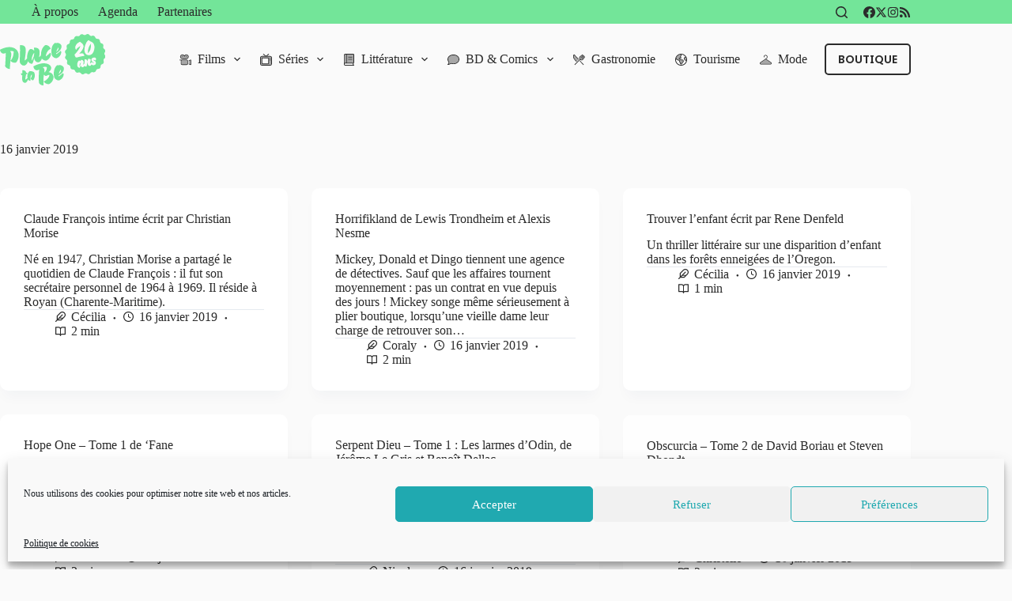

--- FILE ---
content_type: text/html; charset=UTF-8
request_url: https://www.place-to-be.net/2019/01/16/
body_size: 34705
content:
<!doctype html>
<html lang="fr-FR" data-color-mode="os-default">
<head>
	
	<meta charset="UTF-8">
	<meta name="viewport" content="width=device-width, initial-scale=1, maximum-scale=5, viewport-fit=cover">
	<link rel="profile" href="https://gmpg.org/xfn/11">

	<meta name='robots' content='index, follow, max-image-preview:large, max-snippet:-1, max-video-preview:-1' />
	<style>img:is([sizes="auto" i], [sizes^="auto," i]) { contain-intrinsic-size: 3000px 1500px }</style>
	
	<!-- This site is optimized with the Yoast SEO plugin v24.1 - https://yoast.com/wordpress/plugins/seo/ -->
	<title>Archives des articles de 16 janvier 2019 &#8226; Place to Be</title>
	<meta name="description" content="Archives des articles de 16 janvier 2019 du site Place to Be, Provocateur d&#039;envies." />
	<link rel="canonical" href="https://www.place-to-be.net/2019/01/16/" />
	<meta property="og:locale" content="fr_FR" />
	<meta property="og:type" content="website" />
	<meta property="og:title" content="Archives des articles de 16 janvier 2019 &#8226; Place to Be" />
	<meta property="og:description" content="Archives des articles de 16 janvier 2019 du site Place to Be, Provocateur d&#039;envies." />
	<meta property="og:url" content="https://www.place-to-be.net/2019/01/16/" />
	<meta property="og:site_name" content="Place to Be" />
	<meta name="twitter:card" content="summary_large_image" />
	<meta name="twitter:site" content="@PlaceToBe_net" />
	<script type="application/ld+json" class="yoast-schema-graph">{"@context":"https://schema.org","@graph":[{"@type":"CollectionPage","@id":"https://www.place-to-be.net/2019/01/16/","url":"https://www.place-to-be.net/2019/01/16/","name":"Archives des articles de 16 janvier 2019 &#8226; Place to Be","isPartOf":{"@id":"https://www.place-to-be.net/#website"},"description":"Archives des articles de 16 janvier 2019 du site Place to Be, Provocateur d&#039;envies.","breadcrumb":{"@id":"https://www.place-to-be.net/2019/01/16/#breadcrumb"},"inLanguage":"fr-FR"},{"@type":"BreadcrumbList","@id":"https://www.place-to-be.net/2019/01/16/#breadcrumb","itemListElement":[{"@type":"ListItem","position":1,"name":"Accueil","item":"https://www.place-to-be.net/"},{"@type":"ListItem","position":2,"name":"16 janvier 2019"}]},{"@type":"WebSite","@id":"https://www.place-to-be.net/#website","url":"https://www.place-to-be.net/","name":"Place to Be","description":"Provocateur d&#039;envies","publisher":{"@id":"https://www.place-to-be.net/#organization"},"potentialAction":[{"@type":"SearchAction","target":{"@type":"EntryPoint","urlTemplate":"https://www.place-to-be.net/?s={search_term_string}"},"query-input":{"@type":"PropertyValueSpecification","valueRequired":true,"valueName":"search_term_string"}}],"inLanguage":"fr-FR"},{"@type":"Organization","@id":"https://www.place-to-be.net/#organization","name":"Place to Be","url":"https://www.place-to-be.net/","logo":{"@type":"ImageObject","inLanguage":"fr-FR","@id":"https://www.place-to-be.net/#/schema/logo/image/","url":"https://www.place-to-be.net/wp-content/uploads/2025/01/PTB_25_20ans.svg","contentUrl":"https://www.place-to-be.net/wp-content/uploads/2025/01/PTB_25_20ans.svg","width":302,"height":148,"caption":"Place to Be"},"image":{"@id":"https://www.place-to-be.net/#/schema/logo/image/"},"sameAs":["https://www.facebook.com/PlaceToBe.net","https://x.com/PlaceToBe_net","https://www.instagram.com/webzineplacetobe/"]}]}</script>
	<!-- / Yoast SEO plugin. -->


<meta http-equiv="x-dns-prefetch-control" content="on">
<link href="https://app.ecwid.com" rel="preconnect" crossorigin />
<link href="https://ecomm.events" rel="preconnect" crossorigin />
<link href="https://d1q3axnfhmyveb.cloudfront.net" rel="preconnect" crossorigin />
<link href="https://dqzrr9k4bjpzk.cloudfront.net" rel="preconnect" crossorigin />
<link href="https://d1oxsl77a1kjht.cloudfront.net" rel="preconnect" crossorigin>
<link rel="prefetch" href="https://app.ecwid.com/script.js?28640090&data_platform=wporg&lang=fr" as="script"/>
<link rel="prerender" href="https://www.place-to-be.net/boutique-2/"/>
<link rel='dns-prefetch' href='//www.place-to-be.net' />
<link rel="alternate" type="application/rss+xml" title="Place to Be &raquo; Flux" href="https://www.place-to-be.net/feed/" />
<link rel="alternate" type="application/rss+xml" title="Place to Be &raquo; Flux des commentaires" href="https://www.place-to-be.net/comments/feed/" />
<link rel="alternate" type="text/calendar" title="Place to Be &raquo; Flux iCal" href="https://www.place-to-be.net/agenda/?ical=1" />
<link rel='stylesheet' id='blocksy-dynamic-global-css' href='https://www.place-to-be.net/wp-content/uploads/blocksy/css/global.css?ver=22784' media='all' />
<link rel='stylesheet' id='wp-block-library-css' href='https://www.place-to-be.net/wp-includes/css/dist/block-library/style.min.css?ver=a27cc5' media='all' />
<style id='global-styles-inline-css'>
:root{--wp--preset--aspect-ratio--square: 1;--wp--preset--aspect-ratio--4-3: 4/3;--wp--preset--aspect-ratio--3-4: 3/4;--wp--preset--aspect-ratio--3-2: 3/2;--wp--preset--aspect-ratio--2-3: 2/3;--wp--preset--aspect-ratio--16-9: 16/9;--wp--preset--aspect-ratio--9-16: 9/16;--wp--preset--color--black: #000000;--wp--preset--color--cyan-bluish-gray: #abb8c3;--wp--preset--color--white: #ffffff;--wp--preset--color--pale-pink: #f78da7;--wp--preset--color--vivid-red: #cf2e2e;--wp--preset--color--luminous-vivid-orange: #ff6900;--wp--preset--color--luminous-vivid-amber: #fcb900;--wp--preset--color--light-green-cyan: #7bdcb5;--wp--preset--color--vivid-green-cyan: #00d084;--wp--preset--color--pale-cyan-blue: #8ed1fc;--wp--preset--color--vivid-cyan-blue: #0693e3;--wp--preset--color--vivid-purple: #9b51e0;--wp--preset--color--palette-color-1: var(--theme-palette-color-1, #73e599);--wp--preset--color--palette-color-2: var(--theme-palette-color-2, #39b280);--wp--preset--color--palette-color-3: var(--theme-palette-color-3, #2B2B2B);--wp--preset--color--palette-color-4: var(--theme-palette-color-4, #2B2B2B);--wp--preset--color--palette-color-5: var(--theme-palette-color-5, #f3f3f3);--wp--preset--color--palette-color-6: var(--theme-palette-color-6, #f2f5f7);--wp--preset--color--palette-color-7: var(--theme-palette-color-7, #fafafa);--wp--preset--color--palette-color-8: var(--theme-palette-color-8, #ffffff);--wp--preset--gradient--vivid-cyan-blue-to-vivid-purple: linear-gradient(135deg,rgba(6,147,227,1) 0%,rgb(155,81,224) 100%);--wp--preset--gradient--light-green-cyan-to-vivid-green-cyan: linear-gradient(135deg,rgb(122,220,180) 0%,rgb(0,208,130) 100%);--wp--preset--gradient--luminous-vivid-amber-to-luminous-vivid-orange: linear-gradient(135deg,rgba(252,185,0,1) 0%,rgba(255,105,0,1) 100%);--wp--preset--gradient--luminous-vivid-orange-to-vivid-red: linear-gradient(135deg,rgba(255,105,0,1) 0%,rgb(207,46,46) 100%);--wp--preset--gradient--very-light-gray-to-cyan-bluish-gray: linear-gradient(135deg,rgb(238,238,238) 0%,rgb(169,184,195) 100%);--wp--preset--gradient--cool-to-warm-spectrum: linear-gradient(135deg,rgb(74,234,220) 0%,rgb(151,120,209) 20%,rgb(207,42,186) 40%,rgb(238,44,130) 60%,rgb(251,105,98) 80%,rgb(254,248,76) 100%);--wp--preset--gradient--blush-light-purple: linear-gradient(135deg,rgb(255,206,236) 0%,rgb(152,150,240) 100%);--wp--preset--gradient--blush-bordeaux: linear-gradient(135deg,rgb(254,205,165) 0%,rgb(254,45,45) 50%,rgb(107,0,62) 100%);--wp--preset--gradient--luminous-dusk: linear-gradient(135deg,rgb(255,203,112) 0%,rgb(199,81,192) 50%,rgb(65,88,208) 100%);--wp--preset--gradient--pale-ocean: linear-gradient(135deg,rgb(255,245,203) 0%,rgb(182,227,212) 50%,rgb(51,167,181) 100%);--wp--preset--gradient--electric-grass: linear-gradient(135deg,rgb(202,248,128) 0%,rgb(113,206,126) 100%);--wp--preset--gradient--midnight: linear-gradient(135deg,rgb(2,3,129) 0%,rgb(40,116,252) 100%);--wp--preset--gradient--juicy-peach: linear-gradient(to right, #ffecd2 0%, #fcb69f 100%);--wp--preset--gradient--young-passion: linear-gradient(to right, #ff8177 0%, #ff867a 0%, #ff8c7f 21%, #f99185 52%, #cf556c 78%, #b12a5b 100%);--wp--preset--gradient--true-sunset: linear-gradient(to right, #fa709a 0%, #fee140 100%);--wp--preset--gradient--morpheus-den: linear-gradient(to top, #30cfd0 0%, #330867 100%);--wp--preset--gradient--plum-plate: linear-gradient(135deg, #667eea 0%, #764ba2 100%);--wp--preset--gradient--aqua-splash: linear-gradient(15deg, #13547a 0%, #80d0c7 100%);--wp--preset--gradient--love-kiss: linear-gradient(to top, #ff0844 0%, #ffb199 100%);--wp--preset--gradient--new-retrowave: linear-gradient(to top, #3b41c5 0%, #a981bb 49%, #ffc8a9 100%);--wp--preset--gradient--plum-bath: linear-gradient(to top, #cc208e 0%, #6713d2 100%);--wp--preset--gradient--high-flight: linear-gradient(to right, #0acffe 0%, #495aff 100%);--wp--preset--gradient--teen-party: linear-gradient(-225deg, #FF057C 0%, #8D0B93 50%, #321575 100%);--wp--preset--gradient--fabled-sunset: linear-gradient(-225deg, #231557 0%, #44107A 29%, #FF1361 67%, #FFF800 100%);--wp--preset--gradient--arielle-smile: radial-gradient(circle 248px at center, #16d9e3 0%, #30c7ec 47%, #46aef7 100%);--wp--preset--gradient--itmeo-branding: linear-gradient(180deg, #2af598 0%, #009efd 100%);--wp--preset--gradient--deep-blue: linear-gradient(to right, #6a11cb 0%, #2575fc 100%);--wp--preset--gradient--strong-bliss: linear-gradient(to right, #f78ca0 0%, #f9748f 19%, #fd868c 60%, #fe9a8b 100%);--wp--preset--gradient--sweet-period: linear-gradient(to top, #3f51b1 0%, #5a55ae 13%, #7b5fac 25%, #8f6aae 38%, #a86aa4 50%, #cc6b8e 62%, #f18271 75%, #f3a469 87%, #f7c978 100%);--wp--preset--gradient--purple-division: linear-gradient(to top, #7028e4 0%, #e5b2ca 100%);--wp--preset--gradient--cold-evening: linear-gradient(to top, #0c3483 0%, #a2b6df 100%, #6b8cce 100%, #a2b6df 100%);--wp--preset--gradient--mountain-rock: linear-gradient(to right, #868f96 0%, #596164 100%);--wp--preset--gradient--desert-hump: linear-gradient(to top, #c79081 0%, #dfa579 100%);--wp--preset--gradient--ethernal-constance: linear-gradient(to top, #09203f 0%, #537895 100%);--wp--preset--gradient--happy-memories: linear-gradient(-60deg, #ff5858 0%, #f09819 100%);--wp--preset--gradient--grown-early: linear-gradient(to top, #0ba360 0%, #3cba92 100%);--wp--preset--gradient--morning-salad: linear-gradient(-225deg, #B7F8DB 0%, #50A7C2 100%);--wp--preset--gradient--night-call: linear-gradient(-225deg, #AC32E4 0%, #7918F2 48%, #4801FF 100%);--wp--preset--gradient--mind-crawl: linear-gradient(-225deg, #473B7B 0%, #3584A7 51%, #30D2BE 100%);--wp--preset--gradient--angel-care: linear-gradient(-225deg, #FFE29F 0%, #FFA99F 48%, #FF719A 100%);--wp--preset--gradient--juicy-cake: linear-gradient(to top, #e14fad 0%, #f9d423 100%);--wp--preset--gradient--rich-metal: linear-gradient(to right, #d7d2cc 0%, #304352 100%);--wp--preset--gradient--mole-hall: linear-gradient(-20deg, #616161 0%, #9bc5c3 100%);--wp--preset--gradient--cloudy-knoxville: linear-gradient(120deg, #fdfbfb 0%, #ebedee 100%);--wp--preset--gradient--soft-grass: linear-gradient(to top, #c1dfc4 0%, #deecdd 100%);--wp--preset--gradient--saint-petersburg: linear-gradient(135deg, #f5f7fa 0%, #c3cfe2 100%);--wp--preset--gradient--everlasting-sky: linear-gradient(135deg, #fdfcfb 0%, #e2d1c3 100%);--wp--preset--gradient--kind-steel: linear-gradient(-20deg, #e9defa 0%, #fbfcdb 100%);--wp--preset--gradient--over-sun: linear-gradient(60deg, #abecd6 0%, #fbed96 100%);--wp--preset--gradient--premium-white: linear-gradient(to top, #d5d4d0 0%, #d5d4d0 1%, #eeeeec 31%, #efeeec 75%, #e9e9e7 100%);--wp--preset--gradient--clean-mirror: linear-gradient(45deg, #93a5cf 0%, #e4efe9 100%);--wp--preset--gradient--wild-apple: linear-gradient(to top, #d299c2 0%, #fef9d7 100%);--wp--preset--gradient--snow-again: linear-gradient(to top, #e6e9f0 0%, #eef1f5 100%);--wp--preset--gradient--confident-cloud: linear-gradient(to top, #dad4ec 0%, #dad4ec 1%, #f3e7e9 100%);--wp--preset--gradient--glass-water: linear-gradient(to top, #dfe9f3 0%, white 100%);--wp--preset--gradient--perfect-white: linear-gradient(-225deg, #E3FDF5 0%, #FFE6FA 100%);--wp--preset--font-size--small: 13px;--wp--preset--font-size--medium: 20px;--wp--preset--font-size--large: clamp(22px, 1.375rem + ((1vw - 3.2px) * 0.625), 30px);--wp--preset--font-size--x-large: clamp(30px, 1.875rem + ((1vw - 3.2px) * 1.563), 50px);--wp--preset--font-size--xx-large: clamp(45px, 2.813rem + ((1vw - 3.2px) * 2.734), 80px);--wp--preset--spacing--20: 0.44rem;--wp--preset--spacing--30: 0.67rem;--wp--preset--spacing--40: 1rem;--wp--preset--spacing--50: 1.5rem;--wp--preset--spacing--60: 2.25rem;--wp--preset--spacing--70: 3.38rem;--wp--preset--spacing--80: 5.06rem;--wp--preset--shadow--natural: 6px 6px 9px rgba(0, 0, 0, 0.2);--wp--preset--shadow--deep: 12px 12px 50px rgba(0, 0, 0, 0.4);--wp--preset--shadow--sharp: 6px 6px 0px rgba(0, 0, 0, 0.2);--wp--preset--shadow--outlined: 6px 6px 0px -3px rgba(255, 255, 255, 1), 6px 6px rgba(0, 0, 0, 1);--wp--preset--shadow--crisp: 6px 6px 0px rgba(0, 0, 0, 1);}:root { --wp--style--global--content-size: var(--theme-block-max-width);--wp--style--global--wide-size: var(--theme-block-wide-max-width); }:where(body) { margin: 0; }.wp-site-blocks > .alignleft { float: left; margin-right: 2em; }.wp-site-blocks > .alignright { float: right; margin-left: 2em; }.wp-site-blocks > .aligncenter { justify-content: center; margin-left: auto; margin-right: auto; }:where(.wp-site-blocks) > * { margin-block-start: var(--theme-content-spacing); margin-block-end: 0; }:where(.wp-site-blocks) > :first-child { margin-block-start: 0; }:where(.wp-site-blocks) > :last-child { margin-block-end: 0; }:root { --wp--style--block-gap: var(--theme-content-spacing); }:root :where(.is-layout-flow) > :first-child{margin-block-start: 0;}:root :where(.is-layout-flow) > :last-child{margin-block-end: 0;}:root :where(.is-layout-flow) > *{margin-block-start: var(--theme-content-spacing);margin-block-end: 0;}:root :where(.is-layout-constrained) > :first-child{margin-block-start: 0;}:root :where(.is-layout-constrained) > :last-child{margin-block-end: 0;}:root :where(.is-layout-constrained) > *{margin-block-start: var(--theme-content-spacing);margin-block-end: 0;}:root :where(.is-layout-flex){gap: var(--theme-content-spacing);}:root :where(.is-layout-grid){gap: var(--theme-content-spacing);}.is-layout-flow > .alignleft{float: left;margin-inline-start: 0;margin-inline-end: 2em;}.is-layout-flow > .alignright{float: right;margin-inline-start: 2em;margin-inline-end: 0;}.is-layout-flow > .aligncenter{margin-left: auto !important;margin-right: auto !important;}.is-layout-constrained > .alignleft{float: left;margin-inline-start: 0;margin-inline-end: 2em;}.is-layout-constrained > .alignright{float: right;margin-inline-start: 2em;margin-inline-end: 0;}.is-layout-constrained > .aligncenter{margin-left: auto !important;margin-right: auto !important;}.is-layout-constrained > :where(:not(.alignleft):not(.alignright):not(.alignfull)){max-width: var(--wp--style--global--content-size);margin-left: auto !important;margin-right: auto !important;}.is-layout-constrained > .alignwide{max-width: var(--wp--style--global--wide-size);}body .is-layout-flex{display: flex;}.is-layout-flex{flex-wrap: wrap;align-items: center;}.is-layout-flex > :is(*, div){margin: 0;}body .is-layout-grid{display: grid;}.is-layout-grid > :is(*, div){margin: 0;}body{padding-top: 0px;padding-right: 0px;padding-bottom: 0px;padding-left: 0px;}.has-black-color{color: var(--wp--preset--color--black) !important;}.has-cyan-bluish-gray-color{color: var(--wp--preset--color--cyan-bluish-gray) !important;}.has-white-color{color: var(--wp--preset--color--white) !important;}.has-pale-pink-color{color: var(--wp--preset--color--pale-pink) !important;}.has-vivid-red-color{color: var(--wp--preset--color--vivid-red) !important;}.has-luminous-vivid-orange-color{color: var(--wp--preset--color--luminous-vivid-orange) !important;}.has-luminous-vivid-amber-color{color: var(--wp--preset--color--luminous-vivid-amber) !important;}.has-light-green-cyan-color{color: var(--wp--preset--color--light-green-cyan) !important;}.has-vivid-green-cyan-color{color: var(--wp--preset--color--vivid-green-cyan) !important;}.has-pale-cyan-blue-color{color: var(--wp--preset--color--pale-cyan-blue) !important;}.has-vivid-cyan-blue-color{color: var(--wp--preset--color--vivid-cyan-blue) !important;}.has-vivid-purple-color{color: var(--wp--preset--color--vivid-purple) !important;}.has-palette-color-1-color{color: var(--wp--preset--color--palette-color-1) !important;}.has-palette-color-2-color{color: var(--wp--preset--color--palette-color-2) !important;}.has-palette-color-3-color{color: var(--wp--preset--color--palette-color-3) !important;}.has-palette-color-4-color{color: var(--wp--preset--color--palette-color-4) !important;}.has-palette-color-5-color{color: var(--wp--preset--color--palette-color-5) !important;}.has-palette-color-6-color{color: var(--wp--preset--color--palette-color-6) !important;}.has-palette-color-7-color{color: var(--wp--preset--color--palette-color-7) !important;}.has-palette-color-8-color{color: var(--wp--preset--color--palette-color-8) !important;}.has-black-background-color{background-color: var(--wp--preset--color--black) !important;}.has-cyan-bluish-gray-background-color{background-color: var(--wp--preset--color--cyan-bluish-gray) !important;}.has-white-background-color{background-color: var(--wp--preset--color--white) !important;}.has-pale-pink-background-color{background-color: var(--wp--preset--color--pale-pink) !important;}.has-vivid-red-background-color{background-color: var(--wp--preset--color--vivid-red) !important;}.has-luminous-vivid-orange-background-color{background-color: var(--wp--preset--color--luminous-vivid-orange) !important;}.has-luminous-vivid-amber-background-color{background-color: var(--wp--preset--color--luminous-vivid-amber) !important;}.has-light-green-cyan-background-color{background-color: var(--wp--preset--color--light-green-cyan) !important;}.has-vivid-green-cyan-background-color{background-color: var(--wp--preset--color--vivid-green-cyan) !important;}.has-pale-cyan-blue-background-color{background-color: var(--wp--preset--color--pale-cyan-blue) !important;}.has-vivid-cyan-blue-background-color{background-color: var(--wp--preset--color--vivid-cyan-blue) !important;}.has-vivid-purple-background-color{background-color: var(--wp--preset--color--vivid-purple) !important;}.has-palette-color-1-background-color{background-color: var(--wp--preset--color--palette-color-1) !important;}.has-palette-color-2-background-color{background-color: var(--wp--preset--color--palette-color-2) !important;}.has-palette-color-3-background-color{background-color: var(--wp--preset--color--palette-color-3) !important;}.has-palette-color-4-background-color{background-color: var(--wp--preset--color--palette-color-4) !important;}.has-palette-color-5-background-color{background-color: var(--wp--preset--color--palette-color-5) !important;}.has-palette-color-6-background-color{background-color: var(--wp--preset--color--palette-color-6) !important;}.has-palette-color-7-background-color{background-color: var(--wp--preset--color--palette-color-7) !important;}.has-palette-color-8-background-color{background-color: var(--wp--preset--color--palette-color-8) !important;}.has-black-border-color{border-color: var(--wp--preset--color--black) !important;}.has-cyan-bluish-gray-border-color{border-color: var(--wp--preset--color--cyan-bluish-gray) !important;}.has-white-border-color{border-color: var(--wp--preset--color--white) !important;}.has-pale-pink-border-color{border-color: var(--wp--preset--color--pale-pink) !important;}.has-vivid-red-border-color{border-color: var(--wp--preset--color--vivid-red) !important;}.has-luminous-vivid-orange-border-color{border-color: var(--wp--preset--color--luminous-vivid-orange) !important;}.has-luminous-vivid-amber-border-color{border-color: var(--wp--preset--color--luminous-vivid-amber) !important;}.has-light-green-cyan-border-color{border-color: var(--wp--preset--color--light-green-cyan) !important;}.has-vivid-green-cyan-border-color{border-color: var(--wp--preset--color--vivid-green-cyan) !important;}.has-pale-cyan-blue-border-color{border-color: var(--wp--preset--color--pale-cyan-blue) !important;}.has-vivid-cyan-blue-border-color{border-color: var(--wp--preset--color--vivid-cyan-blue) !important;}.has-vivid-purple-border-color{border-color: var(--wp--preset--color--vivid-purple) !important;}.has-palette-color-1-border-color{border-color: var(--wp--preset--color--palette-color-1) !important;}.has-palette-color-2-border-color{border-color: var(--wp--preset--color--palette-color-2) !important;}.has-palette-color-3-border-color{border-color: var(--wp--preset--color--palette-color-3) !important;}.has-palette-color-4-border-color{border-color: var(--wp--preset--color--palette-color-4) !important;}.has-palette-color-5-border-color{border-color: var(--wp--preset--color--palette-color-5) !important;}.has-palette-color-6-border-color{border-color: var(--wp--preset--color--palette-color-6) !important;}.has-palette-color-7-border-color{border-color: var(--wp--preset--color--palette-color-7) !important;}.has-palette-color-8-border-color{border-color: var(--wp--preset--color--palette-color-8) !important;}.has-vivid-cyan-blue-to-vivid-purple-gradient-background{background: var(--wp--preset--gradient--vivid-cyan-blue-to-vivid-purple) !important;}.has-light-green-cyan-to-vivid-green-cyan-gradient-background{background: var(--wp--preset--gradient--light-green-cyan-to-vivid-green-cyan) !important;}.has-luminous-vivid-amber-to-luminous-vivid-orange-gradient-background{background: var(--wp--preset--gradient--luminous-vivid-amber-to-luminous-vivid-orange) !important;}.has-luminous-vivid-orange-to-vivid-red-gradient-background{background: var(--wp--preset--gradient--luminous-vivid-orange-to-vivid-red) !important;}.has-very-light-gray-to-cyan-bluish-gray-gradient-background{background: var(--wp--preset--gradient--very-light-gray-to-cyan-bluish-gray) !important;}.has-cool-to-warm-spectrum-gradient-background{background: var(--wp--preset--gradient--cool-to-warm-spectrum) !important;}.has-blush-light-purple-gradient-background{background: var(--wp--preset--gradient--blush-light-purple) !important;}.has-blush-bordeaux-gradient-background{background: var(--wp--preset--gradient--blush-bordeaux) !important;}.has-luminous-dusk-gradient-background{background: var(--wp--preset--gradient--luminous-dusk) !important;}.has-pale-ocean-gradient-background{background: var(--wp--preset--gradient--pale-ocean) !important;}.has-electric-grass-gradient-background{background: var(--wp--preset--gradient--electric-grass) !important;}.has-midnight-gradient-background{background: var(--wp--preset--gradient--midnight) !important;}.has-juicy-peach-gradient-background{background: var(--wp--preset--gradient--juicy-peach) !important;}.has-young-passion-gradient-background{background: var(--wp--preset--gradient--young-passion) !important;}.has-true-sunset-gradient-background{background: var(--wp--preset--gradient--true-sunset) !important;}.has-morpheus-den-gradient-background{background: var(--wp--preset--gradient--morpheus-den) !important;}.has-plum-plate-gradient-background{background: var(--wp--preset--gradient--plum-plate) !important;}.has-aqua-splash-gradient-background{background: var(--wp--preset--gradient--aqua-splash) !important;}.has-love-kiss-gradient-background{background: var(--wp--preset--gradient--love-kiss) !important;}.has-new-retrowave-gradient-background{background: var(--wp--preset--gradient--new-retrowave) !important;}.has-plum-bath-gradient-background{background: var(--wp--preset--gradient--plum-bath) !important;}.has-high-flight-gradient-background{background: var(--wp--preset--gradient--high-flight) !important;}.has-teen-party-gradient-background{background: var(--wp--preset--gradient--teen-party) !important;}.has-fabled-sunset-gradient-background{background: var(--wp--preset--gradient--fabled-sunset) !important;}.has-arielle-smile-gradient-background{background: var(--wp--preset--gradient--arielle-smile) !important;}.has-itmeo-branding-gradient-background{background: var(--wp--preset--gradient--itmeo-branding) !important;}.has-deep-blue-gradient-background{background: var(--wp--preset--gradient--deep-blue) !important;}.has-strong-bliss-gradient-background{background: var(--wp--preset--gradient--strong-bliss) !important;}.has-sweet-period-gradient-background{background: var(--wp--preset--gradient--sweet-period) !important;}.has-purple-division-gradient-background{background: var(--wp--preset--gradient--purple-division) !important;}.has-cold-evening-gradient-background{background: var(--wp--preset--gradient--cold-evening) !important;}.has-mountain-rock-gradient-background{background: var(--wp--preset--gradient--mountain-rock) !important;}.has-desert-hump-gradient-background{background: var(--wp--preset--gradient--desert-hump) !important;}.has-ethernal-constance-gradient-background{background: var(--wp--preset--gradient--ethernal-constance) !important;}.has-happy-memories-gradient-background{background: var(--wp--preset--gradient--happy-memories) !important;}.has-grown-early-gradient-background{background: var(--wp--preset--gradient--grown-early) !important;}.has-morning-salad-gradient-background{background: var(--wp--preset--gradient--morning-salad) !important;}.has-night-call-gradient-background{background: var(--wp--preset--gradient--night-call) !important;}.has-mind-crawl-gradient-background{background: var(--wp--preset--gradient--mind-crawl) !important;}.has-angel-care-gradient-background{background: var(--wp--preset--gradient--angel-care) !important;}.has-juicy-cake-gradient-background{background: var(--wp--preset--gradient--juicy-cake) !important;}.has-rich-metal-gradient-background{background: var(--wp--preset--gradient--rich-metal) !important;}.has-mole-hall-gradient-background{background: var(--wp--preset--gradient--mole-hall) !important;}.has-cloudy-knoxville-gradient-background{background: var(--wp--preset--gradient--cloudy-knoxville) !important;}.has-soft-grass-gradient-background{background: var(--wp--preset--gradient--soft-grass) !important;}.has-saint-petersburg-gradient-background{background: var(--wp--preset--gradient--saint-petersburg) !important;}.has-everlasting-sky-gradient-background{background: var(--wp--preset--gradient--everlasting-sky) !important;}.has-kind-steel-gradient-background{background: var(--wp--preset--gradient--kind-steel) !important;}.has-over-sun-gradient-background{background: var(--wp--preset--gradient--over-sun) !important;}.has-premium-white-gradient-background{background: var(--wp--preset--gradient--premium-white) !important;}.has-clean-mirror-gradient-background{background: var(--wp--preset--gradient--clean-mirror) !important;}.has-wild-apple-gradient-background{background: var(--wp--preset--gradient--wild-apple) !important;}.has-snow-again-gradient-background{background: var(--wp--preset--gradient--snow-again) !important;}.has-confident-cloud-gradient-background{background: var(--wp--preset--gradient--confident-cloud) !important;}.has-glass-water-gradient-background{background: var(--wp--preset--gradient--glass-water) !important;}.has-perfect-white-gradient-background{background: var(--wp--preset--gradient--perfect-white) !important;}.has-small-font-size{font-size: var(--wp--preset--font-size--small) !important;}.has-medium-font-size{font-size: var(--wp--preset--font-size--medium) !important;}.has-large-font-size{font-size: var(--wp--preset--font-size--large) !important;}.has-x-large-font-size{font-size: var(--wp--preset--font-size--x-large) !important;}.has-xx-large-font-size{font-size: var(--wp--preset--font-size--xx-large) !important;}
:root :where(.wp-block-pullquote){font-size: clamp(0.984em, 0.984rem + ((1vw - 0.2em) * 0.645), 1.5em);line-height: 1.6;}
</style>
<link rel='stylesheet' id='ecwid-css-css' href='https://www.place-to-be.net/wp-content/plugins/ecwid-shopping-cart/css/frontend.css?ver=6.12.24' media='all' />
<link rel='stylesheet' id='cmplz-general-css' href='https://www.place-to-be.net/wp-content/plugins/complianz-gdpr/assets/css/cookieblocker.min.css?ver=1735914412' media='all' />
<link rel='stylesheet' id='parent-style-css' href='https://www.place-to-be.net/wp-content/themes/blocksy/style.css?ver=a27cc5' media='all' />
<link rel='stylesheet' id='ct-main-styles-css' href='https://www.place-to-be.net/wp-content/themes/blocksy/static/bundle/main.min.css?ver=2.0.87' media='all' />
<link rel='stylesheet' id='ct-page-title-styles-css' href='https://www.place-to-be.net/wp-content/themes/blocksy/static/bundle/page-title.min.css?ver=2.0.87' media='all' />
<link rel='stylesheet' id='ct-tribe-events-styles-css' href='https://www.place-to-be.net/wp-content/themes/blocksy/static/bundle/tribe-events.min.css?ver=2.0.87' media='all' />
<link rel='stylesheet' id='blocksy-ext-trending-styles-css' href='https://www.place-to-be.net/wp-content/plugins/blocksy-companion-pro/framework/extensions/trending/static/bundle/main.min.css?ver=2.0.87' media='all' />
<link rel='stylesheet' id='blocksy-ext-post-types-extra-styles-css' href='https://www.place-to-be.net/wp-content/plugins/blocksy-companion-pro/framework/premium/extensions/post-types-extra/static/bundle/main.min.css?ver=2.0.87' media='all' />
<link rel='stylesheet' id='blocksy-ext-mega-menu-styles-css' href='https://www.place-to-be.net/wp-content/plugins/blocksy-companion-pro/framework/premium/extensions/mega-menu/static/bundle/main.min.css?ver=2.0.87' media='all' />
<link rel='stylesheet' id='blocksy-ext-color-mode-switcher-styles-css' href='https://www.place-to-be.net/wp-content/plugins/blocksy-companion-pro/framework/premium/extensions/color-mode-switch/static/bundle/main.min.css?ver=2.0.87' media='all' />
<script src="https://www.place-to-be.net/wp-includes/js/jquery/jquery.min.js?ver=3.7.1" id="jquery-core-js"></script>
<script src="https://www.place-to-be.net/wp-includes/js/jquery/jquery-migrate.min.js?ver=3.4.1" id="jquery-migrate-js"></script>
<link rel="https://api.w.org/" href="https://www.place-to-be.net/wp-json/" /><link rel="EditURI" type="application/rsd+xml" title="RSD" href="https://www.place-to-be.net/xmlrpc.php?rsd" />

<script data-cfasync="false" data-no-optimize="1" type="text/javascript">
window.ec = window.ec || Object()
window.ec.config = window.ec.config || Object();
window.ec.config.enable_canonical_urls = true;

</script>
        <!--noptimize-->
        <script data-cfasync="false" type="text/javascript">
            window.ec = window.ec || Object();
            window.ec.config = window.ec.config || Object();
            window.ec.config.store_main_page_url = 'https://www.place-to-be.net/boutique-2/';
        </script>
        <!--/noptimize-->
        <meta name="tec-api-version" content="v1"><meta name="tec-api-origin" content="https://www.place-to-be.net"><link rel="alternate" href="https://www.place-to-be.net/wp-json/tribe/events/v1/" />			<style>.cmplz-hidden {
					display: none !important;
				}</style><noscript><link rel='stylesheet' href='https://www.place-to-be.net/wp-content/themes/blocksy/static/bundle/no-scripts.min.css' type='text/css'></noscript>
<link rel="icon" href="https://www.place-to-be.net/wp-content/uploads/2025/01/favicone_24@2x-150x150.png" sizes="32x32" />
<link rel="icon" href="https://www.place-to-be.net/wp-content/uploads/2025/01/favicone_24@2x.png" sizes="192x192" />
<link rel="apple-touch-icon" href="https://www.place-to-be.net/wp-content/uploads/2025/01/favicone_24@2x.png" />
<meta name="msapplication-TileImage" content="https://www.place-to-be.net/wp-content/uploads/2025/01/favicone_24@2x.png" />
	</head>


<body data-cmplz=1 class="date wp-custom-logo wp-embed-responsive tribe-no-js page-template-blocksy-child" data-link="type-3" data-prefix="categories" data-header="type-1:sticky" data-footer="type-1">

<a class="skip-link screen-reader-text" href="#main">Passer au contenu</a><div class="ct-drawer-canvas" data-location="start">
		<div id="search-modal" class="ct-panel" data-behaviour="modal" aria-label="Modale de recherche" inert>
			<div class="ct-panel-actions">
				<button class="ct-toggle-close" data-type="type-1" aria-label="Fermer la modale de recherche">
					<svg class="ct-icon" width="12" height="12" viewBox="0 0 15 15"><path d="M1 15a1 1 0 01-.71-.29 1 1 0 010-1.41l5.8-5.8-5.8-5.8A1 1 0 011.7.29l5.8 5.8 5.8-5.8a1 1 0 011.41 1.41l-5.8 5.8 5.8 5.8a1 1 0 01-1.41 1.41l-5.8-5.8-5.8 5.8A1 1 0 011 15z"/></svg>				</button>
			</div>

			<div class="ct-panel-content">
				

<form role="search" method="get" class="ct-search-form"  action="https://www.place-to-be.net/" aria-haspopup="listbox" data-live-results="thumbs">

	<input type="search" class="modal-field" placeholder="Rechercher" value="" name="s" autocomplete="off" title="Rechercher…" aria-label="Rechercher…">

	<div class="ct-search-form-controls">
		
		<button type="submit" class="wp-element-button" data-button="icon" aria-label="Bouton de recherche">
			<svg class="ct-icon ct-search-button-content" aria-hidden="true" width="15" height="15" viewBox="0 0 15 15"><path d="M14.8,13.7L12,11c0.9-1.2,1.5-2.6,1.5-4.2c0-3.7-3-6.8-6.8-6.8S0,3,0,6.8s3,6.8,6.8,6.8c1.6,0,3.1-0.6,4.2-1.5l2.8,2.8c0.1,0.1,0.3,0.2,0.5,0.2s0.4-0.1,0.5-0.2C15.1,14.5,15.1,14,14.8,13.7z M1.5,6.8c0-2.9,2.4-5.2,5.2-5.2S12,3.9,12,6.8S9.6,12,6.8,12S1.5,9.6,1.5,6.8z"/></svg>
			<span class="ct-ajax-loader">
				<svg viewBox="0 0 24 24">
					<circle cx="12" cy="12" r="10" opacity="0.2" fill="none" stroke="currentColor" stroke-miterlimit="10" stroke-width="2"/>

					<path d="m12,2c5.52,0,10,4.48,10,10" fill="none" stroke="currentColor" stroke-linecap="round" stroke-miterlimit="10" stroke-width="2">
						<animateTransform
							attributeName="transform"
							attributeType="XML"
							type="rotate"
							dur="0.6s"
							from="0 12 12"
							to="360 12 12"
							repeatCount="indefinite"
						/>
					</path>
				</svg>
			</span>
		</button>

		
					<input type="hidden" name="ct_post_type" value="post:page">
		
					<input type="hidden" name="ct_search_taxonomies" value="yes">
		

		<input type="hidden" value="75aa639417" class="ct-live-results-nonce">	</div>

			<div class="screen-reader-text" aria-live="polite" role="status">
			Aucun résultat		</div>
	
</form>


			</div>
		</div>

		<div id="offcanvas" class="ct-panel ct-header" data-behaviour="modal" aria-label="Modale hors toile" inert="">
		<div class="ct-panel-actions">
			
			<button class="ct-toggle-close" data-type="type-1" aria-label="Fermer le tiroir">
				<svg class="ct-icon" width="12" height="12" viewBox="0 0 15 15"><path d="M1 15a1 1 0 01-.71-.29 1 1 0 010-1.41l5.8-5.8-5.8-5.8A1 1 0 011.7.29l5.8 5.8 5.8-5.8a1 1 0 011.41 1.41l-5.8 5.8 5.8 5.8a1 1 0 01-1.41 1.41l-5.8-5.8-5.8 5.8A1 1 0 011 15z"/></svg>
			</button>
		</div>
		<div class="ct-panel-content" data-device="desktop"><div class="ct-panel-content-inner"></div></div><div class="ct-panel-content" data-device="mobile"><div class="ct-panel-content-inner">
<a href="https://www.place-to-be.net/" class="site-logo-container" data-id="offcanvas-logo" rel="home" itemprop="url">
			<img width="302" height="148" src="https://www.place-to-be.net/wp-content/uploads/2025/01/PTB_25_20ans.svg" class="default-logo" alt="Logo" decoding="async" />	</a>


<nav
	class="mobile-menu menu-container has-submenu"
	data-id="mobile-menu" data-interaction="click" data-toggle-type="type-1" data-submenu-dots="yes"	aria-label="Menu principal">

	<ul id="menu-menu-principal-1" class=""><li class="menu-item menu-item-type-taxonomy menu-item-object-category menu-item-has-children menu-item-7506"><span class="ct-sub-menu-parent"><a href="https://www.place-to-be.net/cinema-streaming-vod/" class="ct-menu-link"><span class="ct-icon-container ct-left"><?xml version="1.0" encoding="UTF-8"?>
<svg xmlns="http://www.w3.org/2000/svg" id="Calque_2" viewBox="0 0 99.59 88.524">
  <defs>
    <style>.cls-1{isolation:isolate;opacity:.4;}</style>
  </defs>
  <g id="Calque_1-2">
    <g class="cls-1">
      <path d="M77.459,56.555l15.336-6.899c.069-.035.138-.052.225-.069.536-.086,1.037.329,1.037.882v31.225c0,.726-.588,1.297-1.297,1.297-.19,0-.363-.035-.536-.121l-14.766-6.639v-19.676ZM53.944,19.365c0,2.292,1.858,4.15,4.15,4.15s4.15-1.858,4.15-4.15-1.858-4.15-4.15-4.15-4.15,1.858-4.15,4.15ZM20.748,19.365c0,2.292,1.858,4.15,4.15,4.15s4.15-1.858,4.15-4.15-1.858-4.15-4.15-4.15-4.15,1.858-4.15,4.15ZM16.598,55.328c0-3.06,2.472-5.533,5.533-5.533h38.729c3.06,0,5.533,2.472,5.533,5.533v22.131c0,3.06-2.472,5.533-5.533,5.533H22.131c-3.06,0-5.533-2.472-5.533-5.533v-22.131ZM11.066,19.365c0-7.642,6.19-13.832,13.832-13.832,6.847,0,12.535,4.979,13.642,11.515.225,1.331,1.383,2.317,2.732,2.317h.467c1.349,0,2.507-.968,2.732-2.317,1.089-6.536,6.778-11.515,13.624-11.515,7.642,0,13.832,6.19,13.832,13.832s-6.19,13.832-13.832,13.832H24.897c-7.642,0-13.832-6.19-13.832-13.832Z"></path>
    </g>
    <path d="M77.459,76.231l14.766,6.639c.173.069.346.121.536.121.726,0,1.297-.588,1.297-1.297v-31.225c0-.553-.501-.968-1.037-.882-.069.017-.156.035-.225.069l-15.336,6.899v-6.069l13.071-5.879c.501-.225,1.037-.38,1.573-.484,3.908-.657,7.487,2.369,7.487,6.328v31.225c0,3.769-3.06,6.829-6.829,6.829-.968,0-1.919-.207-2.801-.605l-12.501-5.602v-6.069ZM23.514,44.262h37.346c6.103,0,11.066,4.962,11.066,11.066v22.131c0,6.103-4.962,11.066-11.066,11.066H22.131c-6.103,0-11.065-4.962-11.065-11.066v-22.131c0-2.023.536-3.908,1.487-5.533H2.766c-1.522,0-2.766-1.245-2.766-2.766s1.245-2.766,2.766-2.766h20.748ZM23.514,49.795h-1.383c-3.06,0-5.533,2.472-5.533,5.533v22.131c0,3.06,2.472,5.533,5.533,5.533h38.729c3.06,0,5.533-2.472,5.533-5.533v-22.131c0-3.06-2.472-5.533-5.533-5.533H23.514ZM53.944,19.365c0-2.292,1.858-4.15,4.15-4.15s4.15,1.858,4.15,4.15h0c0,2.292-1.858,4.15-4.15,4.15s-4.15-1.858-4.15-4.15h0ZM24.897,15.215c2.292,0,4.15,1.858,4.15,4.15s-1.858,4.15-4.15,4.15-4.15-1.858-4.15-4.15,1.858-4.15,4.15-4.15h0ZM11.066,19.365c0,7.642,6.19,13.832,13.832,13.832h33.197c7.642,0,13.832-6.19,13.832-13.832s-6.19-13.832-13.832-13.832c-6.847,0-12.535,4.979-13.642,11.515-.225,1.331-1.383,2.317-2.732,2.317h-.467c-1.349,0-2.507-.968-2.732-2.317-1.089-6.536-6.778-11.515-13.624-11.515-7.642,0-13.832,6.19-13.832,13.832ZM24.897,0c7.054,0,13.209,3.769,16.598,9.388C44.884,3.769,51.04,0,58.094,0c10.702,0,19.365,8.662,19.365,19.365s-8.662,19.365-19.365,19.365H24.897c-10.702,0-19.365-8.662-19.365-19.365S14.195,0,24.897,0Z"></path>
  </g>
</svg>
</span>Films</a><button class="ct-toggle-dropdown-mobile" aria-label="Déplier le menu déroulant" aria-haspopup="true" aria-expanded="false"><svg class="ct-icon toggle-icon-1" width="15" height="15" viewBox="0 0 15 15"><path d="M3.9,5.1l3.6,3.6l3.6-3.6l1.4,0.7l-5,5l-5-5L3.9,5.1z"/></svg></button></span>
<ul class="sub-menu">
	<li class="menu-item menu-item-type-taxonomy menu-item-object-category menu-item-7507"><a href="https://www.place-to-be.net/cinema-streaming-vod/interviews-cinema/" class="ct-menu-link">Entrevues</a></li>
	<li class="menu-item menu-item-type-taxonomy menu-item-object-category menu-item-7508"><a href="https://www.place-to-be.net/cinema-streaming-vod/en-blu-ray-et-dvd/" class="ct-menu-link">En Blu-ray et DVD</a></li>
	<li class="menu-item menu-item-type-taxonomy menu-item-object-category menu-item-7509"><a href="https://www.place-to-be.net/cinema-streaming-vod/en-salles/" class="ct-menu-link">En salles</a></li>
	<li class="menu-item menu-item-type-taxonomy menu-item-object-category menu-item-7510"><a href="https://www.place-to-be.net/cinema-streaming-vod/festivals-cinema/" class="ct-menu-link">Festivals</a></li>
</ul>
</li>
<li class="menu-item menu-item-type-taxonomy menu-item-object-category menu-item-has-children menu-item-7585"><span class="ct-sub-menu-parent"><a href="https://www.place-to-be.net/television/" class="ct-menu-link"><span class="ct-icon-container ct-left"><?xml version="1.0" encoding="UTF-8"?>
<svg xmlns="http://www.w3.org/2000/svg" id="Calque_2" viewBox="0 0 88.524 88.539">
  <defs>
    <style>.cls-1{isolation:isolate;opacity:.4;}</style>
  </defs>
  <g id="Calque_1-2">
    <g class="cls-1">
      <path d="M78.842,47.043c0,2.292-1.858,4.15-4.15,4.15s-4.15-1.858-4.15-4.15,1.858-4.15,4.15-4.15,4.15,1.858,4.15,4.15h0ZM78.842,35.977c0,2.292-1.858,4.15-4.15,4.15s-4.15-1.858-4.15-4.15,1.858-4.15,4.15-4.15,4.15,1.858,4.15,4.15c0,0,0,0,0,0ZM11.065,35.977c0-4.582,3.717-8.299,8.299-8.299h38.729c4.582,0,8.299,3.717,8.299,8.299v33.197c0,4.582-3.717,8.299-8.299,8.299H19.365c-4.582,0-8.299-3.717-8.299-8.299v-33.197ZM5.533,30.445v44.262c0,4.582,3.717,8.299,8.299,8.299h60.86c4.582,0,8.299-3.717,8.299-8.299V30.445c0-4.582-3.717-8.299-8.299-8.299H13.832c-4.582,0-8.299,3.717-8.299,8.299Z"></path>
    </g>
    <path d="M78.842,47.043c0-2.292-1.858-4.15-4.15-4.15s-4.15,1.858-4.15,4.15h0c0,2.292,1.858,4.15,4.15,4.15s4.15-1.858,4.15-4.15ZM74.692,40.127c2.292,0,4.15-1.858,4.15-4.15s-1.858-4.15-4.15-4.15c-2.292,0-4.15,1.858-4.15,4.15s1.858,4.15,4.15,4.15ZM19.365,27.678c-4.582,0-8.299,3.717-8.299,8.299v33.197c0,4.582,3.717,8.299,8.299,8.299h38.729c4.582,0,8.299-3.717,8.299-8.299v-33.197c0-4.582-3.717-8.299-8.299-8.299H19.365ZM58.094,33.211c1.521,0,2.766,1.245,2.766,2.766v33.197c0,1.522-1.245,2.766-2.766,2.766H19.365c-1.521,0-2.766-1.245-2.766-2.766v-33.197c0-1.522,1.245-2.766,2.766-2.766h38.729ZM44.262,22.146h30.43c4.582,0,8.299,3.717,8.299,8.299v44.262c0,4.582-3.717,8.299-8.299,8.299H13.832c-4.582,0-8.299-3.717-8.299-8.299V30.445c0-4.582,3.717-8.299,8.299-8.299h30.43ZM26.696.689c-1.158-1.003-2.905-.865-3.908.294s-.865,2.905.294,3.908l13.694,11.723H13.832c-7.642,0-13.832,6.19-13.832,13.832v44.262c0,7.642,6.19,13.832,13.832,13.832h60.86c7.642,0,13.832-6.19,13.832-13.832V30.445c0-7.642-6.19-13.832-13.832-13.832h-22.944l13.694-11.74c1.158-1.003,1.297-2.749.294-3.908-1.003-1.158-2.732-1.297-3.908-.294l-17.566,15.059L26.696.689Z"></path>
  </g>
</svg>
</span>Séries</a><button class="ct-toggle-dropdown-mobile" aria-label="Déplier le menu déroulant" aria-haspopup="true" aria-expanded="false"><svg class="ct-icon toggle-icon-1" width="15" height="15" viewBox="0 0 15 15"><path d="M3.9,5.1l3.6,3.6l3.6-3.6l1.4,0.7l-5,5l-5-5L3.9,5.1z"/></svg></button></span>
<ul class="sub-menu">
	<li class="menu-item menu-item-type-taxonomy menu-item-object-category menu-item-7586"><a href="https://www.place-to-be.net/television/series-francaises/" class="ct-menu-link">Séries françaises</a></li>
	<li class="menu-item menu-item-type-taxonomy menu-item-object-category menu-item-7587"><a href="https://www.place-to-be.net/television/series-britanniques/" class="ct-menu-link">Séries britanniques</a></li>
	<li class="menu-item menu-item-type-taxonomy menu-item-object-category menu-item-7588"><a href="https://www.place-to-be.net/television/series-americaines/" class="ct-menu-link">Séries américaines</a></li>
</ul>
</li>
<li class="menu-item menu-item-type-taxonomy menu-item-object-category menu-item-has-children menu-item-7523"><span class="ct-sub-menu-parent"><a href="https://www.place-to-be.net/litterature/" class="ct-menu-link"><span class="ct-icon-container ct-left"><?xml version="1.0" encoding="UTF-8"?>
<svg xmlns="http://www.w3.org/2000/svg" id="Calque_2" viewBox="0 0 77.459 88.524">
  <defs>
    <style>.cls-1{isolation:isolate;opacity:.4;}</style>
  </defs>
  <g id="Calque_1-2">
    <g class="cls-1">
      <path d="M30.43,41.496c0-1.521,1.245-2.766,2.766-2.766h27.664c1.521,0,2.766,1.245,2.766,2.766s-1.245,2.766-2.766,2.766h-27.664c-1.522,0-2.766-1.245-2.766-2.766ZM30.43,24.897c0-1.522,1.245-2.766,2.766-2.766h27.664c1.521,0,2.766,1.245,2.766,2.766s-1.245,2.766-2.766,2.766h-27.664c-1.522,0-2.766-1.245-2.766-2.766ZM22.131,5.533v60.86h47.028c1.521,0,2.766-1.245,2.766-2.766V8.299c0-1.522-1.245-2.766-2.766-2.766H22.131ZM5.533,11.066v56.814c1.625-.934,3.51-1.487,5.533-1.487h5.533V5.533h-5.533c-3.06,0-5.533,2.472-5.533,5.533Z"></path>
    </g>
    <path d="M30.43,41.496c0,1.522,1.245,2.766,2.766,2.766h27.664c1.521,0,2.766-1.245,2.766-2.766s-1.245-2.766-2.766-2.766h-27.664c-1.522,0-2.766,1.245-2.766,2.766ZM30.43,24.897c0,1.521,1.245,2.766,2.766,2.766h27.664c1.521,0,2.766-1.245,2.766-2.766s-1.245-2.766-2.766-2.766h-27.664c-1.522,0-2.766,1.245-2.766,2.766ZM22.131,66.393V5.533h47.028c1.521,0,2.766,1.245,2.766,2.766v55.328c0,1.521-1.245,2.766-2.766,2.766H22.131ZM11.065,66.393c-2.023,0-3.907.536-5.533,1.487V11.066c0-3.06,2.472-5.533,5.533-5.533h5.533v60.86h-5.533ZM66.393,71.926v11.066H11.065c-3.06,0-5.533-2.472-5.533-5.533s2.472-5.533,5.533-5.533h55.328ZM11.065,0C4.962,0,0,4.962,0,11.066v66.393c0,6.103,4.962,11.066,11.065,11.066h63.627c1.521,0,2.766-1.245,2.766-2.766s-1.245-2.766-2.766-2.766h-2.766v-11.532c3.216-1.141,5.533-4.219,5.533-7.832V8.299c0-4.582-3.717-8.299-8.299-8.299H11.065Z"></path>
  </g>
</svg>
</span>Littérature</a><button class="ct-toggle-dropdown-mobile" aria-label="Déplier le menu déroulant" aria-haspopup="true" aria-expanded="false"><svg class="ct-icon toggle-icon-1" width="15" height="15" viewBox="0 0 15 15"><path d="M3.9,5.1l3.6,3.6l3.6-3.6l1.4,0.7l-5,5l-5-5L3.9,5.1z"/></svg></button></span>
<ul class="sub-menu">
	<li class="menu-item menu-item-type-taxonomy menu-item-object-category menu-item-7541"><a href="https://www.place-to-be.net/litterature/interviews-de-romanciers-ieres-auteur-es/" class="ct-menu-link">Interviews d&rsquo;auteurs</a></li>
	<li class="menu-item menu-item-type-taxonomy menu-item-object-category menu-item-7542"><a href="https://www.place-to-be.net/litterature/romans-contemporains/" class="ct-menu-link">Romans contemporains</a></li>
	<li class="menu-item menu-item-type-taxonomy menu-item-object-category menu-item-has-children menu-item-7544"><span class="ct-sub-menu-parent"><a href="https://www.place-to-be.net/litterature/livres-fantastiques/" class="ct-menu-link">Livres fantastiques</a><button class="ct-toggle-dropdown-mobile" aria-label="Déplier le menu déroulant" aria-haspopup="true" aria-expanded="false"><svg class="ct-icon toggle-icon-1" width="15" height="15" viewBox="0 0 15 15"><path d="M3.9,5.1l3.6,3.6l3.6-3.6l1.4,0.7l-5,5l-5-5L3.9,5.1z"/></svg></button></span>
	<ul class="sub-menu">
		<li class="menu-item menu-item-type-taxonomy menu-item-object-category menu-item-7547"><a href="https://www.place-to-be.net/litterature/livres-fantastiques/classique/" class="ct-menu-link">Livres fantastiques classiques</a></li>
		<li class="menu-item menu-item-type-taxonomy menu-item-object-category menu-item-7548"><a href="https://www.place-to-be.net/litterature/livres-fantastiques/fantasy/" class="ct-menu-link">Livres Fantastiques / Fantasy</a></li>
	</ul>
</li>
	<li class="menu-item menu-item-type-taxonomy menu-item-object-category menu-item-7549"><a href="https://www.place-to-be.net/enfants/livres-pour-enfants/" class="ct-menu-link">Livres pour enfants</a></li>
	<li class="menu-item menu-item-type-taxonomy menu-item-object-category menu-item-7550"><a href="https://www.place-to-be.net/litterature/romans-policiers/" class="ct-menu-link">Romans policiers</a></li>
</ul>
</li>
<li class="menu-item menu-item-type-taxonomy menu-item-object-category menu-item-has-children menu-item-7521"><span class="ct-sub-menu-parent"><a href="https://www.place-to-be.net/bd-comics-manga/" class="ct-menu-link"><span class="ct-icon-container ct-left"><?xml version="1.0" encoding="UTF-8"?>
<svg xmlns="http://www.w3.org/2000/svg" id="Calque_2" viewBox="0 0 88.529 77.459">
  <defs>
    <style>.cls-1{isolation:isolate;opacity:.4;}</style>
  </defs>
  <g id="Calque_1-2">
    <g class="cls-1">
      <path d="M5.538,35.963c0,6.415,2.68,12.207,6.916,17.29.899,1.089,1.452,2.559,1.279,4.132-.536,4.668-1.971,9.077-4.443,13.192-.086.156-.19.311-.277.45,1.919-.501,3.838-1.21,5.654-1.988,2.939-1.279,5.706-2.887,8.368-4.737,1.47-1.02,3.354-1.297,5.049-.726,5.291,1.798,10.668,2.818,16.183,2.818,22.511,0,38.729-14.627,38.729-30.43S66.779,5.533,44.267,5.533,5.538,20.16,5.538,35.963Z"></path>
    </g>
    <path d="M.005,35.963C.005,16.114,19.802,0,44.267,0s44.262,16.114,44.262,35.963-19.797,35.963-44.262,35.963c-6.224,0-12.189-1.158-17.947-3.095-.035-.017-.086,0-.121.017-2.922,2.023-6,3.821-9.319,5.273-4.15,1.798-9.146,3.337-14.109,3.337-1.124,0-2.127-.674-2.559-1.694-.432-1.02-.19-2.213.588-3.008,1.4-1.418,2.628-3.147,3.752-5.014,2.023-3.389,3.233-7.02,3.683-10.91,0,0-.017-.017-.017-.035C3.394,51.022.005,44.02.005,35.963ZM44.267,5.533C21.756,5.533,5.538,20.16,5.538,35.963c0,6.415,2.68,12.207,6.916,17.29.899,1.089,1.452,2.559,1.279,4.132-.536,4.668-1.971,9.077-4.443,13.192-.086.156-.19.311-.277.45,1.919-.501,3.838-1.21,5.654-1.988l1.107,2.542-1.107-2.542c2.939-1.279,5.706-2.887,8.368-4.737,1.47-1.02,3.354-1.297,5.049-.726,5.291,1.798,10.668,2.818,16.183,2.818,22.511,0,38.729-14.627,38.729-30.43S66.779,5.533,44.267,5.533Z"></path>
  </g>
</svg>
</span>BD &#038; Comics</a><button class="ct-toggle-dropdown-mobile" aria-label="Déplier le menu déroulant" aria-haspopup="true" aria-expanded="false"><svg class="ct-icon toggle-icon-1" width="15" height="15" viewBox="0 0 15 15"><path d="M3.9,5.1l3.6,3.6l3.6-3.6l1.4,0.7l-5,5l-5-5L3.9,5.1z"/></svg></button></span>
<ul class="sub-menu">
	<li class="menu-item menu-item-type-taxonomy menu-item-object-category menu-item-7532"><a href="https://www.place-to-be.net/bd-comics-manga/comics/" class="ct-menu-link">Comics</a></li>
	<li class="menu-item menu-item-type-taxonomy menu-item-object-category menu-item-7533"><a href="https://www.place-to-be.net/bd-comics-manga/interviews/" class="ct-menu-link">Interviews</a></li>
	<li class="menu-item menu-item-type-taxonomy menu-item-object-category menu-item-7534"><a href="https://www.place-to-be.net/bd-comics-manga/festivals-bd-comics-mangas/" class="ct-menu-link">Festivals</a></li>
	<li class="menu-item menu-item-type-taxonomy menu-item-object-category menu-item-7535"><a href="https://www.place-to-be.net/bd-comics-manga/bd-franco-belges/" class="ct-menu-link">BD Franco-Belges</a></li>
	<li class="menu-item menu-item-type-taxonomy menu-item-object-category menu-item-7536"><a href="https://www.place-to-be.net/bd-comics-manga/mangas/" class="ct-menu-link">Mangas</a></li>
</ul>
</li>
<li class="menu-item menu-item-type-taxonomy menu-item-object-category menu-item-34943"><a href="https://www.place-to-be.net/gastronomie/" class="ct-menu-link"><span class="ct-icon-container ct-left"><?xml version="1.0" encoding="UTF-8"?>
<svg xmlns="http://www.w3.org/2000/svg" id="Calque_2" viewBox="0 0 99.601 88.523">
  <defs>
    <style>.cls-1{isolation:isolate;opacity:.4;}</style>
  </defs>
  <g id="Calque_1-2">
    <g class="cls-1">
      <path d="M55.328,29.739c0-3.251,1.297-6.363,3.596-8.662l.277-.277c.467-.467.986-.916,1.521-1.314l19.762-14.489c1.21-.882,1.487-2.576.64-3.804l4.34,4.357c-.553.052-1.072.277-1.521.674l-22.131,19.365c-1.158,1.003-1.262,2.749-.259,3.908s2.749,1.262,3.907.259l22.131-19.365c.536-.467.847-1.107.934-1.781l2.472,2.472c-.657.069-1.297.38-1.781.934l-19.365,22.131c-1.003,1.158-.882,2.905.259,3.908s2.905.882,3.907-.259l19.365-22.131c.38-.432.605-.968.674-1.504l4.236,4.236c-1.21-.743-2.818-.45-3.683.726l-14.506,19.762c-.398.536-.83,1.055-1.314,1.521l-.277.277c-2.3,2.282-5.412,3.579-8.662,3.579s-6.363-1.297-8.662-3.596l-2.265-2.265c-2.3-2.3-3.596-5.412-3.596-8.662ZM5.533,19.365c0-6.034,1.124-10.893,1.885-13.486l35.997,38.556c-4.253,4.253-8.507,8.507-12.76,12.76l-.138-.138c-1.245-1.228-2.421-2.369-3.562-3.493-6.432-6.294-11.463-11.221-15.094-16.114-4.15-5.602-6.328-10.996-6.328-18.085Z"></path>
    </g>
    <path d="M93.106,11.757c1.141,1.003,1.262,2.749.259,3.908l-19.365,22.131c-1.003,1.158-2.749,1.262-3.908.259-1.158-1.003-1.262-2.749-.259-3.908l19.365-22.131c1.003-1.158,2.749-1.262,3.907-.259h0ZM87.833,6.484c1.003,1.158.882,2.905-.259,3.908l-22.131,19.365c-1.158,1.003-2.905.882-3.908-.259s-.882-2.905.259-3.908l22.131-19.365c1.141-1.003,2.905-.882,3.908.259ZM81.072,1.124c.899,1.228.64,2.957-.588,3.873l-19.78,14.489c-.536.398-1.055.83-1.521,1.314l-.277.277c-2.282,2.3-3.579,5.412-3.579,8.662s1.297,6.363,3.596,8.662l2.265,2.265c2.3,2.3,5.412,3.596,8.662,3.596s6.363-1.297,8.662-3.596l.277-.277c.467-.467.916-.986,1.314-1.521l14.489-19.762c.899-1.228,2.628-1.504,3.873-.588,1.245.916,1.504,2.628.588,3.873l-14.489,19.762c-.571.761-1.193,1.487-1.85,2.161l-.277.277c-3.337,3.337-7.867,5.204-12.587,5.204-4.323,0-8.489-1.573-11.723-4.409L15.786,87.711c-1.072,1.072-2.836,1.072-3.907,0-1.072-1.072-1.072-2.836,0-3.908l42.326-42.343c-2.836-3.233-4.409-7.4-4.409-11.723,0-4.72,1.867-9.25,5.204-12.587l.277-.277c.674-.674,1.401-1.297,2.161-1.85L77.199.536c1.228-.899,2.957-.64,3.873.588ZM83.735,87.642l-28.995-31.053,3.908-3.908,29.133,31.191c1.037,1.124.985,2.87-.138,3.908-1.124,1.037-2.87.986-3.908-.138h0ZM11.066,1.677l36.257,38.85-3.908,3.908L7.417,5.879c-.761,2.593-1.885,7.452-1.885,13.486,0,7.089,2.179,12.483,6.328,18.085,3.631,4.893,8.662,9.838,15.094,16.114,1.141,1.107,2.317,2.265,3.544,3.475l.017.017.138.138-3.907,3.908-.138-.138c-1.176-1.158-2.334-2.3-3.458-3.389-6.397-6.259-11.809-11.55-15.734-16.84C2.697,34.372,0,27.854,0,19.365,0,12.034,1.487,6.259,2.351,3.527,3.043,1.314,5.083,0,7.21,0c1.47,0,2.853.605,3.856,1.677Z"></path>
  </g>
</svg>
</span>Gastronomie</a></li>
<li class="menu-item menu-item-type-taxonomy menu-item-object-category menu-item-34945"><a href="https://www.place-to-be.net/rubrique-a-brac/tourisme/" class="ct-menu-link"><span class="ct-icon-container ct-left"><?xml version="1.0" encoding="UTF-8"?>
<svg xmlns="http://www.w3.org/2000/svg" id="Calque_2" viewBox="0 0 88.524 88.524">
  <defs>
    <style>.cls-1{isolation:isolate;opacity:.4;}</style>
  </defs>
  <g id="Calque_1-2">
    <g class="cls-1">
      <path d="M70.664,34.511c-.467-1.383.242-2.905,1.591-3.441l7.227-2.887c2.248,4.893,3.493,10.357,3.493,16.097,0,.899-.035,1.781-.086,2.663l-7.365-1.833c-.916-.225-1.66-.916-1.954-1.815l-2.922-8.766.017-.017ZM8.299,29.86C13.365,17.238,24.863,7.901,38.729,5.93l2.576,4.513c.588,1.02.467,2.282-.294,3.181l-3.475,4.063c-2.196,2.559-2.23,6.328-.069,8.922l3.095,3.717c.156.19.173.45.035.64-.138.207-.38.294-.622.207l-4.184-1.418c-1.798-.605-3.752-.467-5.446.38-3.527,1.764-4.962,6.051-3.199,9.579l.121.242c.709,1.435,1.885,2.593,3.32,3.32l7.936,3.959c1.539.761,3.233,1.176,4.945,1.176h8.438c1.47,0,2.87.588,3.907,1.625l.674.674c1.037,1.037,1.625,2.438,1.625,3.908v1.435c0,1.988-1.072,3.821-2.784,4.807l-2.006,1.141c-2.887,1.66-4.979,4.409-5.792,7.642l-.761,3.043c-.294,1.193-1.366,2.023-2.594,2.023-1.47,0-2.663-1.193-2.663-2.663v-3.925c0-2.939-1.66-5.636-4.288-6.951-.761-.38-1.245-1.158-1.245-2.006v-2.593c0-5.239-3.406-9.855-8.403-11.429l-10.893-3.406c-2.282-.709-4.132-2.369-5.101-4.547l-3.285-7.331Z"></path>
    </g>
    <path d="M44.262,88.524c24.445,0,44.262-19.817,44.262-44.262S68.707,0,44.262,0,0,19.817,0,44.262s19.817,44.262,44.262,44.262ZM82.991,44.262c0,.899-.035,1.781-.086,2.663l-7.365-1.833c-.916-.225-1.66-.916-1.954-1.815l-2.922-8.766c-.467-1.383.242-2.905,1.591-3.441l7.227-2.887c2.248,4.893,3.493,10.357,3.493,16.097l.017-.017ZM8.299,29.86C13.365,17.238,24.863,7.901,38.729,5.93l2.576,4.513c.588,1.02.467,2.282-.294,3.181l-3.475,4.063c-2.196,2.559-2.23,6.328-.069,8.922l3.095,3.717c.156.19.173.45.035.64-.138.207-.38.294-.622.207l-4.184-1.418c-1.798-.605-3.752-.467-5.446.38-3.527,1.764-4.962,6.051-3.199,9.579l.121.242c.709,1.435,1.885,2.593,3.32,3.32l7.936,3.959c1.539.761,3.233,1.176,4.945,1.176h8.438c1.47,0,2.87.588,3.907,1.625l.674.674c1.037,1.037,1.625,2.438,1.625,3.908v1.435c0,1.988-1.072,3.821-2.784,4.807l-2.006,1.141c-2.887,1.66-4.979,4.409-5.792,7.642l-.761,3.043c-.294,1.193-1.366,2.023-2.594,2.023-1.47,0-2.663-1.193-2.663-2.663v-3.925c0-2.939-1.66-5.636-4.288-6.951-.761-.38-1.245-1.158-1.245-2.006v-2.593c0-5.239-3.406-9.855-8.403-11.429l-10.893-3.406c-2.282-.709-4.132-2.369-5.101-4.547l-3.285-7.331ZM44.262,82.991c-21.388,0-38.729-17.342-38.729-38.729,0-2.04.156-4.029.467-5.982l.519,1.158c1.608,3.631,4.72,6.397,8.507,7.59l10.893,3.406c2.68.847,4.513,3.32,4.513,6.138v2.593c0,2.939,1.66,5.636,4.288,6.951.761.38,1.245,1.158,1.245,2.006v3.925c0,4.53,3.665,8.195,8.195,8.195,3.769,0,7.037-2.559,7.953-6.207l.761-3.043c.45-1.764,1.591-3.285,3.164-4.184l2.006-1.141c3.441-1.971,5.567-5.636,5.567-9.613v-1.435c0-2.939-1.158-5.758-3.233-7.832l-.674-.674c-2.075-2.075-4.893-3.233-7.832-3.233h-8.437c-.865,0-1.712-.207-2.473-.588l-7.936-3.959c-.363-.173-.657-.467-.83-.83l-.121-.242c-.398-.795-.069-1.764.726-2.161.38-.19.83-.225,1.228-.086l4.184,1.4c2.594.865,5.446-.121,6.968-2.386,1.487-2.23,1.331-5.187-.38-7.244l-3.095-3.717c-.432-.519-.432-1.279.017-1.781l3.475-4.063c2.282-2.663,2.645-6.466.899-9.527l-1.21-2.161c13.4.207,25.139,7.227,31.934,17.739l-6.605,2.645c-4.08,1.625-6.172,6.155-4.789,10.322l2.922,8.766c.899,2.697,3.112,4.737,5.861,5.429l7.919,1.988c-3.752,17.48-19.278,30.568-37.865,30.568Z"></path>
  </g>
</svg>
</span>Tourisme</a></li>
<li class="menu-item menu-item-type-taxonomy menu-item-object-category menu-item-34950"><a href="https://www.place-to-be.net/rubrique-a-brac/beaute-et-tendances/" class="ct-menu-link"><span class="ct-icon-container ct-left"><?xml version="1.0" encoding="UTF-8"?>
<svg xmlns="http://www.w3.org/2000/svg" id="Calque_2" viewBox="0 0 110.655 88.524">
  <defs>
    <style>.cls-1{isolation:isolate;opacity:.4;}</style>
  </defs>
  <g id="Calque_1-2">
    <g class="cls-1">
      <path d="M5.533,77.614c0,2.974,2.403,5.377,5.377,5.377h88.818c2.974,0,5.377-2.403,5.377-5.377,0-1.781-.882-3.441-2.351-4.443l-47.426-32.47L7.884,73.171c-1.47,1.003-2.351,2.663-2.351,4.443Z"></path>
    </g>
    <path d="M55.328,40.7L7.884,73.171c-1.47,1.003-2.351,2.663-2.351,4.443,0,2.974,2.403,5.377,5.377,5.377h88.818c2.974,0,5.377-2.403,5.377-5.377,0-1.781-.882-3.441-2.351-4.443l-47.426-32.47ZM36.689,14.835C38.107,6.276,45.507,0,54.186,0c9.803,0,17.739,7.936,17.739,17.739v1.4c0,6.242-3.043,12.103-8.161,15.682l-3.579,2.507,45.714,31.277c2.974,2.023,4.755,5.394,4.755,9.008,0,6.034-4.893,10.91-10.91,10.91H10.91c-6.017,0-10.91-4.893-10.91-10.91,0-3.596,1.781-6.968,4.755-9.008l48.999-33.542,6.829-4.789c3.631-2.542,5.809-6.708,5.809-11.152v-1.4c0-6.743-5.464-12.207-12.207-12.207-5.965,0-11.066,4.322-12.051,10.201l-.674,4.08c-.259,1.504-1.677,2.524-3.181,2.282-1.504-.242-2.524-1.677-2.282-3.181l.674-4.08.017.017Z"></path>
  </g>
</svg>
</span>Mode</a></li>
</ul></nav>


<div
	class="ct-header-cta"
	data-id="button">
	<a
		href="https://www.place-to-be.net/boutique-2/"
		class="ct-button-ghost"
		data-size="default" aria-label="Boutique" target="_blank" rel="noopener noreferrer">
		Boutique	</a>
</div>

<div
	class="ct-header-socials "
	data-id="socials">

	
		<div class="ct-social-box" data-color="custom" data-icon-size="custom" data-icons-type="simple" >
			
			
							
				<a href="https://www.facebook.com/PlaceToBe.net" data-network="facebook" aria-label="Facebook" target="_blank" rel="noopener noreferrer nofollow">
					<span class="ct-icon-container">
					<svg
					width="20px"
					height="20px"
					viewBox="0 0 20 20"
					aria-hidden="true">
						<path d="M20,10.1c0-5.5-4.5-10-10-10S0,4.5,0,10.1c0,5,3.7,9.1,8.4,9.9v-7H5.9v-2.9h2.5V7.9C8.4,5.4,9.9,4,12.2,4c1.1,0,2.2,0.2,2.2,0.2v2.5h-1.3c-1.2,0-1.6,0.8-1.6,1.6v1.9h2.8L13.9,13h-2.3v7C16.3,19.2,20,15.1,20,10.1z"/>
					</svg>
				</span>				</a>
							
				<a href="https://x.com/PlaceToBe_net" data-network="twitter" aria-label="X (Twitter)" target="_blank" rel="noopener noreferrer nofollow">
					<span class="ct-icon-container"><?xml version="1.0" encoding="UTF-8"?>
<svg aria-hidden="true"  viewBox="0 0 24 24" aria-hidden="true" class="r-4qtqp9 r-yyyyoo r-dnmrzs r-bnwqim r-lrvibr r-m6rgpd r-1nao33i r-rxcuwo r-1777fci r-m327ed r-494qqr">
  <g>
    <path d="M18.244 2.25h3.308l-7.227 8.26 8.502 11.24H16.17l-5.214-6.817L4.99 21.75H1.68l7.73-8.835L1.254 2.25H8.08l4.713 6.231zm-1.161 17.52h1.833L7.084 4.126H5.117z"></path>
  </g>
</svg>
</span>				</a>
							
				<a href="https://www.instagram.com/webzineplacetobe/" data-network="instagram" aria-label="Instagram" target="_blank" rel="noopener noreferrer nofollow">
					<span class="ct-icon-container"><svg aria-hidden="true" width="20" height="20" viewBox="0,0,448,512"><path d="M224.1 141c-63.6 0-114.9 51.3-114.9 114.9s51.3 114.9 114.9 114.9S339 319.5 339 255.9 287.7 141 224.1 141zm0 189.6c-41.1 0-74.7-33.5-74.7-74.7s33.5-74.7 74.7-74.7 74.7 33.5 74.7 74.7-33.6 74.7-74.7 74.7zm146.4-194.3c0 14.9-12 26.8-26.8 26.8-14.9 0-26.8-12-26.8-26.8s12-26.8 26.8-26.8 26.8 12 26.8 26.8zm76.1 27.2c-1.7-35.9-9.9-67.7-36.2-93.9-26.2-26.2-58-34.4-93.9-36.2-37-2.1-147.9-2.1-184.9 0-35.8 1.7-67.6 9.9-93.9 36.1s-34.4 58-36.2 93.9c-2.1 37-2.1 147.9 0 184.9 1.7 35.9 9.9 67.7 36.2 93.9s58 34.4 93.9 36.2c37 2.1 147.9 2.1 184.9 0 35.9-1.7 67.7-9.9 93.9-36.2 26.2-26.2 34.4-58 36.2-93.9 2.1-37 2.1-147.8 0-184.8zM398.8 388c-7.8 19.6-22.9 34.7-42.6 42.6-29.5 11.7-99.5 9-132.1 9s-102.7 2.6-132.1-9c-19.6-7.8-34.7-22.9-42.6-42.6-11.7-29.5-9-99.5-9-132.1s-2.6-102.7 9-132.1c7.8-19.6 22.9-34.7 42.6-42.6 29.5-11.7 99.5-9 132.1-9s102.7-2.6 132.1 9c19.6 7.8 34.7 22.9 42.6 42.6 11.7 29.5 9 99.5 9 132.1s2.7 102.7-9 132.1z" /></svg></span>				</a>
							
				<a href="#" data-network="rss" aria-label="RSS" target="_blank" rel="noopener noreferrer nofollow">
					<span class="ct-icon-container"><svg aria-hidden="true" width="20" height="20" viewBox="0,0,448,512"><path d="M128.081 415.959c0 35.369-28.672 64.041-64.041 64.041S0 451.328 0 415.959s28.672-64.041 64.041-64.041 64.04 28.673 64.04 64.041zm175.66 47.25c-8.354-154.6-132.185-278.587-286.95-286.95C7.656 175.765 0 183.105 0 192.253v48.069c0 8.415 6.49 15.472 14.887 16.018 111.832 7.284 201.473 96.702 208.772 208.772.547 8.397 7.604 14.887 16.018 14.887h48.069c9.149.001 16.489-7.655 15.995-16.79zm144.249.288C439.596 229.677 251.465 40.445 16.503 32.01 7.473 31.686 0 38.981 0 48.016v48.068c0 8.625 6.835 15.645 15.453 15.999 191.179 7.839 344.627 161.316 352.465 352.465.353 8.618 7.373 15.453 15.999 15.453h48.068c9.034-.001 16.329-7.474 16.005-16.504z" /></svg></span>				</a>
			
			
					</div>

	
</div>

<button
	class="ct-color-switch ct-toggle ct-hidden-md"
	data-color-switch="normal"
	data-label="left"
	aria-label="Color mode switch"
	data-id="color-mode-switcher">

		<span class="ct-label ct-hidden-md ct-hidden-lg" aria-hidden="true">
			<span class="ct-dark-mode-label">Mode sombre</span>
			<span class="ct-light-mode-label">Mode clair</span>
		</span>

		<svg aria-hidden="true" width="15" height="15" fill="currentColor" class="ct-icon ct-switch-type-expand" viewBox="0 0 32 32"><clipPath id="ct-switch-type-expand__cutout-mobile"><path d="M0-11h25a1 1 0 0017 13v30H0Z" /></clipPath><g clip-path="url(#ct-switch-type-expand__cutout-mobile)"><circle cx="16" cy="16" r="8.4" /><path d="M18.3 3.2c0 1.3-1 2.3-2.3 2.3s-2.3-1-2.3-2.3S14.7.9 16 .9s2.3 1 2.3 2.3zm-4.6 25.6c0-1.3 1-2.3 2.3-2.3s2.3 1 2.3 2.3-1 2.3-2.3 2.3-2.3-1-2.3-2.3zm15.1-10.5c-1.3 0-2.3-1-2.3-2.3s1-2.3 2.3-2.3 2.3 1 2.3 2.3-1 2.3-2.3 2.3zM3.2 13.7c1.3 0 2.3 1 2.3 2.3s-1 2.3-2.3 2.3S.9 17.3.9 16s1-2.3 2.3-2.3zm5.8-7C9 7.9 7.9 9 6.7 9S4.4 8 4.4 6.7s1-2.3 2.3-2.3S9 5.4 9 6.7zm16.3 21c-1.3 0-2.3-1-2.3-2.3s1-2.3 2.3-2.3 2.3 1 2.3 2.3-1 2.3-2.3 2.3zm2.4-21c0 1.3-1 2.3-2.3 2.3S23 7.9 23 6.7s1-2.3 2.3-2.3 2.4 1 2.4 2.3zM6.7 23C8 23 9 24 9 25.3s-1 2.3-2.3 2.3-2.3-1-2.3-2.3 1-2.3 2.3-2.3z" /></g></svg>


</button>
</div></div></div></div>
<div id="main-container">
	<header id="header" class="ct-header" data-id="type-1" itemscope="" itemtype="https://schema.org/WPHeader"><div data-device="desktop"><div data-row="top" data-column-set="2"><div class="ct-container"><div data-column="start" data-placements="1"><div data-items="primary">
<nav
	id="header-menu-2"
	class="header-menu-2 menu-container"
	data-id="menu-secondary" data-interaction="hover"	data-menu="type-1"
	data-dropdown="type-1:simple"		data-responsive="no"	itemscope="" itemtype="https://schema.org/SiteNavigationElement"	aria-label="Menu d&#039;en-tête">

	<ul id="menu-menu-den-tete" class="menu"><li id="menu-item-5623356" class="menu-item menu-item-type-post_type menu-item-object-page menu-item-5623356"><a href="https://www.place-to-be.net/qui-sommes-nous/" class="ct-menu-link">À propos</a></li>
<li id="menu-item-5623358" class="menu-item menu-item-type-post_type menu-item-object-page menu-item-5623358"><a href="https://www.place-to-be.net/agenda/" class="ct-menu-link">Agenda</a></li>
<li id="menu-item-5623357" class="menu-item menu-item-type-post_type menu-item-object-page menu-item-5623357"><a href="https://www.place-to-be.net/partenaires/" class="ct-menu-link">Partenaires</a></li>
</ul></nav>

</div></div><div data-column="end" data-placements="1"><div data-items="primary">
<button
	data-toggle-panel="#search-modal"
	class="ct-header-search ct-toggle "
	aria-label="Rechercher"
	data-label="left"
	data-id="search">

	<span class="ct-label ct-hidden-sm ct-hidden-md ct-hidden-lg">Rechercher</span>

	<svg class="ct-icon" aria-hidden="true" width="15" height="15" viewBox="0 0 15 15"><path d="M14.8,13.7L12,11c0.9-1.2,1.5-2.6,1.5-4.2c0-3.7-3-6.8-6.8-6.8S0,3,0,6.8s3,6.8,6.8,6.8c1.6,0,3.1-0.6,4.2-1.5l2.8,2.8c0.1,0.1,0.3,0.2,0.5,0.2s0.4-0.1,0.5-0.2C15.1,14.5,15.1,14,14.8,13.7z M1.5,6.8c0-2.9,2.4-5.2,5.2-5.2S12,3.9,12,6.8S9.6,12,6.8,12S1.5,9.6,1.5,6.8z"/></svg></button>

<div
	class="ct-header-socials "
	data-id="socials">

	
		<div class="ct-social-box" data-color="custom" data-icon-size="custom" data-icons-type="simple" >
			
			
							
				<a href="https://www.facebook.com/PlaceToBe.net" data-network="facebook" aria-label="Facebook" target="_blank" rel="noopener noreferrer nofollow">
					<span class="ct-icon-container">
					<svg
					width="20px"
					height="20px"
					viewBox="0 0 20 20"
					aria-hidden="true">
						<path d="M20,10.1c0-5.5-4.5-10-10-10S0,4.5,0,10.1c0,5,3.7,9.1,8.4,9.9v-7H5.9v-2.9h2.5V7.9C8.4,5.4,9.9,4,12.2,4c1.1,0,2.2,0.2,2.2,0.2v2.5h-1.3c-1.2,0-1.6,0.8-1.6,1.6v1.9h2.8L13.9,13h-2.3v7C16.3,19.2,20,15.1,20,10.1z"/>
					</svg>
				</span>				</a>
							
				<a href="https://x.com/PlaceToBe_net" data-network="twitter" aria-label="X (Twitter)" target="_blank" rel="noopener noreferrer nofollow">
					<span class="ct-icon-container"><?xml version="1.0" encoding="UTF-8"?>
<svg aria-hidden="true"  viewBox="0 0 24 24" aria-hidden="true" class="r-4qtqp9 r-yyyyoo r-dnmrzs r-bnwqim r-lrvibr r-m6rgpd r-1nao33i r-rxcuwo r-1777fci r-m327ed r-494qqr">
  <g>
    <path d="M18.244 2.25h3.308l-7.227 8.26 8.502 11.24H16.17l-5.214-6.817L4.99 21.75H1.68l7.73-8.835L1.254 2.25H8.08l4.713 6.231zm-1.161 17.52h1.833L7.084 4.126H5.117z"></path>
  </g>
</svg>
</span>				</a>
							
				<a href="https://www.instagram.com/webzineplacetobe/" data-network="instagram" aria-label="Instagram" target="_blank" rel="noopener noreferrer nofollow">
					<span class="ct-icon-container"><svg aria-hidden="true" width="20" height="20" viewBox="0,0,448,512"><path d="M224.1 141c-63.6 0-114.9 51.3-114.9 114.9s51.3 114.9 114.9 114.9S339 319.5 339 255.9 287.7 141 224.1 141zm0 189.6c-41.1 0-74.7-33.5-74.7-74.7s33.5-74.7 74.7-74.7 74.7 33.5 74.7 74.7-33.6 74.7-74.7 74.7zm146.4-194.3c0 14.9-12 26.8-26.8 26.8-14.9 0-26.8-12-26.8-26.8s12-26.8 26.8-26.8 26.8 12 26.8 26.8zm76.1 27.2c-1.7-35.9-9.9-67.7-36.2-93.9-26.2-26.2-58-34.4-93.9-36.2-37-2.1-147.9-2.1-184.9 0-35.8 1.7-67.6 9.9-93.9 36.1s-34.4 58-36.2 93.9c-2.1 37-2.1 147.9 0 184.9 1.7 35.9 9.9 67.7 36.2 93.9s58 34.4 93.9 36.2c37 2.1 147.9 2.1 184.9 0 35.9-1.7 67.7-9.9 93.9-36.2 26.2-26.2 34.4-58 36.2-93.9 2.1-37 2.1-147.8 0-184.8zM398.8 388c-7.8 19.6-22.9 34.7-42.6 42.6-29.5 11.7-99.5 9-132.1 9s-102.7 2.6-132.1-9c-19.6-7.8-34.7-22.9-42.6-42.6-11.7-29.5-9-99.5-9-132.1s-2.6-102.7 9-132.1c7.8-19.6 22.9-34.7 42.6-42.6 29.5-11.7 99.5-9 132.1-9s102.7-2.6 132.1 9c19.6 7.8 34.7 22.9 42.6 42.6 11.7 29.5 9 99.5 9 132.1s2.7 102.7-9 132.1z" /></svg></span>				</a>
							
				<a href="#" data-network="rss" aria-label="RSS" target="_blank" rel="noopener noreferrer nofollow">
					<span class="ct-icon-container"><svg aria-hidden="true" width="20" height="20" viewBox="0,0,448,512"><path d="M128.081 415.959c0 35.369-28.672 64.041-64.041 64.041S0 451.328 0 415.959s28.672-64.041 64.041-64.041 64.04 28.673 64.04 64.041zm175.66 47.25c-8.354-154.6-132.185-278.587-286.95-286.95C7.656 175.765 0 183.105 0 192.253v48.069c0 8.415 6.49 15.472 14.887 16.018 111.832 7.284 201.473 96.702 208.772 208.772.547 8.397 7.604 14.887 16.018 14.887h48.069c9.149.001 16.489-7.655 15.995-16.79zm144.249.288C439.596 229.677 251.465 40.445 16.503 32.01 7.473 31.686 0 38.981 0 48.016v48.068c0 8.625 6.835 15.645 15.453 15.999 191.179 7.839 344.627 161.316 352.465 352.465.353 8.618 7.373 15.453 15.999 15.453h48.068c9.034-.001 16.329-7.474 16.005-16.504z" /></svg></span>				</a>
			
			
					</div>

	
</div>
</div></div></div></div><div class="ct-sticky-container"><div data-sticky="shrink"><div data-row="middle" data-column-set="2"><div class="ct-container"><div data-column="start" data-placements="1"><div data-items="primary">
<div	class="site-branding"
	data-id="logo"		itemscope="itemscope" itemtype="https://schema.org/Organization">

			<a href="https://www.place-to-be.net/" class="site-logo-container" rel="home" itemprop="url" ><img width="176" height="126" src="https://www.place-to-be.net/wp-content/uploads/2025/01/PTB_25.svg" class="sticky-logo" alt="Logo" decoding="async" /><img width="302" height="148" src="https://www.place-to-be.net/wp-content/uploads/2025/01/PTB_25_20ans.svg" class="default-logo" alt="Logo" decoding="async" /></a>	
	</div>

</div></div><div data-column="end" data-placements="1"><div data-items="primary">
<nav
	id="header-menu-1"
	class="header-menu-1 menu-container"
	data-id="menu" data-interaction="hover"	data-menu="type-1"
	data-dropdown="type-3:solid"			itemscope="" itemtype="https://schema.org/SiteNavigationElement"	aria-label="Menu principal">

	<ul id="menu-menu-principal" class="menu"><li id="menu-item-7506" class="menu-item menu-item-type-taxonomy menu-item-object-category menu-item-has-children menu-item-7506 animated-submenu-block"><a href="https://www.place-to-be.net/cinema-streaming-vod/" class="ct-menu-link"><span class="ct-icon-container ct-left"><?xml version="1.0" encoding="UTF-8"?>
<svg xmlns="http://www.w3.org/2000/svg" id="Calque_2" viewBox="0 0 99.59 88.524">
  <defs>
    <style>.cls-1{isolation:isolate;opacity:.4;}</style>
  </defs>
  <g id="Calque_1-2">
    <g class="cls-1">
      <path d="M77.459,56.555l15.336-6.899c.069-.035.138-.052.225-.069.536-.086,1.037.329,1.037.882v31.225c0,.726-.588,1.297-1.297,1.297-.19,0-.363-.035-.536-.121l-14.766-6.639v-19.676ZM53.944,19.365c0,2.292,1.858,4.15,4.15,4.15s4.15-1.858,4.15-4.15-1.858-4.15-4.15-4.15-4.15,1.858-4.15,4.15ZM20.748,19.365c0,2.292,1.858,4.15,4.15,4.15s4.15-1.858,4.15-4.15-1.858-4.15-4.15-4.15-4.15,1.858-4.15,4.15ZM16.598,55.328c0-3.06,2.472-5.533,5.533-5.533h38.729c3.06,0,5.533,2.472,5.533,5.533v22.131c0,3.06-2.472,5.533-5.533,5.533H22.131c-3.06,0-5.533-2.472-5.533-5.533v-22.131ZM11.066,19.365c0-7.642,6.19-13.832,13.832-13.832,6.847,0,12.535,4.979,13.642,11.515.225,1.331,1.383,2.317,2.732,2.317h.467c1.349,0,2.507-.968,2.732-2.317,1.089-6.536,6.778-11.515,13.624-11.515,7.642,0,13.832,6.19,13.832,13.832s-6.19,13.832-13.832,13.832H24.897c-7.642,0-13.832-6.19-13.832-13.832Z"></path>
    </g>
    <path d="M77.459,76.231l14.766,6.639c.173.069.346.121.536.121.726,0,1.297-.588,1.297-1.297v-31.225c0-.553-.501-.968-1.037-.882-.069.017-.156.035-.225.069l-15.336,6.899v-6.069l13.071-5.879c.501-.225,1.037-.38,1.573-.484,3.908-.657,7.487,2.369,7.487,6.328v31.225c0,3.769-3.06,6.829-6.829,6.829-.968,0-1.919-.207-2.801-.605l-12.501-5.602v-6.069ZM23.514,44.262h37.346c6.103,0,11.066,4.962,11.066,11.066v22.131c0,6.103-4.962,11.066-11.066,11.066H22.131c-6.103,0-11.065-4.962-11.065-11.066v-22.131c0-2.023.536-3.908,1.487-5.533H2.766c-1.522,0-2.766-1.245-2.766-2.766s1.245-2.766,2.766-2.766h20.748ZM23.514,49.795h-1.383c-3.06,0-5.533,2.472-5.533,5.533v22.131c0,3.06,2.472,5.533,5.533,5.533h38.729c3.06,0,5.533-2.472,5.533-5.533v-22.131c0-3.06-2.472-5.533-5.533-5.533H23.514ZM53.944,19.365c0-2.292,1.858-4.15,4.15-4.15s4.15,1.858,4.15,4.15h0c0,2.292-1.858,4.15-4.15,4.15s-4.15-1.858-4.15-4.15h0ZM24.897,15.215c2.292,0,4.15,1.858,4.15,4.15s-1.858,4.15-4.15,4.15-4.15-1.858-4.15-4.15,1.858-4.15,4.15-4.15h0ZM11.066,19.365c0,7.642,6.19,13.832,13.832,13.832h33.197c7.642,0,13.832-6.19,13.832-13.832s-6.19-13.832-13.832-13.832c-6.847,0-12.535,4.979-13.642,11.515-.225,1.331-1.383,2.317-2.732,2.317h-.467c-1.349,0-2.507-.968-2.732-2.317-1.089-6.536-6.778-11.515-13.624-11.515-7.642,0-13.832,6.19-13.832,13.832ZM24.897,0c7.054,0,13.209,3.769,16.598,9.388C44.884,3.769,51.04,0,58.094,0c10.702,0,19.365,8.662,19.365,19.365s-8.662,19.365-19.365,19.365H24.897c-10.702,0-19.365-8.662-19.365-19.365S14.195,0,24.897,0Z"></path>
  </g>
</svg>
</span>Films<span class="ct-toggle-dropdown-desktop"><svg class="ct-icon" width="8" height="8" viewBox="0 0 15 15"><path d="M2.1,3.2l5.4,5.4l5.4-5.4L15,4.3l-7.5,7.5L0,4.3L2.1,3.2z"/></svg></span></a><button class="ct-toggle-dropdown-desktop-ghost" aria-label="Déplier le menu déroulant" aria-haspopup="true" aria-expanded="false"></button>
<ul class="sub-menu">
	<li id="menu-item-7507" class="menu-item menu-item-type-taxonomy menu-item-object-category menu-item-7507"><a href="https://www.place-to-be.net/cinema-streaming-vod/interviews-cinema/" class="ct-menu-link">Entrevues</a></li>
	<li id="menu-item-7508" class="menu-item menu-item-type-taxonomy menu-item-object-category menu-item-7508"><a href="https://www.place-to-be.net/cinema-streaming-vod/en-blu-ray-et-dvd/" class="ct-menu-link">En Blu-ray et DVD</a></li>
	<li id="menu-item-7509" class="menu-item menu-item-type-taxonomy menu-item-object-category menu-item-7509"><a href="https://www.place-to-be.net/cinema-streaming-vod/en-salles/" class="ct-menu-link">En salles</a></li>
	<li id="menu-item-7510" class="menu-item menu-item-type-taxonomy menu-item-object-category menu-item-7510"><a href="https://www.place-to-be.net/cinema-streaming-vod/festivals-cinema/" class="ct-menu-link">Festivals</a></li>
</ul>
</li>
<li id="menu-item-7585" class="menu-item menu-item-type-taxonomy menu-item-object-category menu-item-has-children menu-item-7585 animated-submenu-block"><a href="https://www.place-to-be.net/television/" class="ct-menu-link"><span class="ct-icon-container ct-left"><?xml version="1.0" encoding="UTF-8"?>
<svg xmlns="http://www.w3.org/2000/svg" id="Calque_2" viewBox="0 0 88.524 88.539">
  <defs>
    <style>.cls-1{isolation:isolate;opacity:.4;}</style>
  </defs>
  <g id="Calque_1-2">
    <g class="cls-1">
      <path d="M78.842,47.043c0,2.292-1.858,4.15-4.15,4.15s-4.15-1.858-4.15-4.15,1.858-4.15,4.15-4.15,4.15,1.858,4.15,4.15h0ZM78.842,35.977c0,2.292-1.858,4.15-4.15,4.15s-4.15-1.858-4.15-4.15,1.858-4.15,4.15-4.15,4.15,1.858,4.15,4.15c0,0,0,0,0,0ZM11.065,35.977c0-4.582,3.717-8.299,8.299-8.299h38.729c4.582,0,8.299,3.717,8.299,8.299v33.197c0,4.582-3.717,8.299-8.299,8.299H19.365c-4.582,0-8.299-3.717-8.299-8.299v-33.197ZM5.533,30.445v44.262c0,4.582,3.717,8.299,8.299,8.299h60.86c4.582,0,8.299-3.717,8.299-8.299V30.445c0-4.582-3.717-8.299-8.299-8.299H13.832c-4.582,0-8.299,3.717-8.299,8.299Z"></path>
    </g>
    <path d="M78.842,47.043c0-2.292-1.858-4.15-4.15-4.15s-4.15,1.858-4.15,4.15h0c0,2.292,1.858,4.15,4.15,4.15s4.15-1.858,4.15-4.15ZM74.692,40.127c2.292,0,4.15-1.858,4.15-4.15s-1.858-4.15-4.15-4.15c-2.292,0-4.15,1.858-4.15,4.15s1.858,4.15,4.15,4.15ZM19.365,27.678c-4.582,0-8.299,3.717-8.299,8.299v33.197c0,4.582,3.717,8.299,8.299,8.299h38.729c4.582,0,8.299-3.717,8.299-8.299v-33.197c0-4.582-3.717-8.299-8.299-8.299H19.365ZM58.094,33.211c1.521,0,2.766,1.245,2.766,2.766v33.197c0,1.522-1.245,2.766-2.766,2.766H19.365c-1.521,0-2.766-1.245-2.766-2.766v-33.197c0-1.522,1.245-2.766,2.766-2.766h38.729ZM44.262,22.146h30.43c4.582,0,8.299,3.717,8.299,8.299v44.262c0,4.582-3.717,8.299-8.299,8.299H13.832c-4.582,0-8.299-3.717-8.299-8.299V30.445c0-4.582,3.717-8.299,8.299-8.299h30.43ZM26.696.689c-1.158-1.003-2.905-.865-3.908.294s-.865,2.905.294,3.908l13.694,11.723H13.832c-7.642,0-13.832,6.19-13.832,13.832v44.262c0,7.642,6.19,13.832,13.832,13.832h60.86c7.642,0,13.832-6.19,13.832-13.832V30.445c0-7.642-6.19-13.832-13.832-13.832h-22.944l13.694-11.74c1.158-1.003,1.297-2.749.294-3.908-1.003-1.158-2.732-1.297-3.908-.294l-17.566,15.059L26.696.689Z"></path>
  </g>
</svg>
</span>Séries<span class="ct-toggle-dropdown-desktop"><svg class="ct-icon" width="8" height="8" viewBox="0 0 15 15"><path d="M2.1,3.2l5.4,5.4l5.4-5.4L15,4.3l-7.5,7.5L0,4.3L2.1,3.2z"/></svg></span></a><button class="ct-toggle-dropdown-desktop-ghost" aria-label="Déplier le menu déroulant" aria-haspopup="true" aria-expanded="false"></button>
<ul class="sub-menu">
	<li id="menu-item-7586" class="menu-item menu-item-type-taxonomy menu-item-object-category menu-item-7586"><a href="https://www.place-to-be.net/television/series-francaises/" class="ct-menu-link">Séries françaises</a></li>
	<li id="menu-item-7587" class="menu-item menu-item-type-taxonomy menu-item-object-category menu-item-7587"><a href="https://www.place-to-be.net/television/series-britanniques/" class="ct-menu-link">Séries britanniques</a></li>
	<li id="menu-item-7588" class="menu-item menu-item-type-taxonomy menu-item-object-category menu-item-7588"><a href="https://www.place-to-be.net/television/series-americaines/" class="ct-menu-link">Séries américaines</a></li>
</ul>
</li>
<li id="menu-item-7523" class="menu-item menu-item-type-taxonomy menu-item-object-category menu-item-has-children menu-item-7523 animated-submenu-block"><a href="https://www.place-to-be.net/litterature/" class="ct-menu-link"><span class="ct-icon-container ct-left"><?xml version="1.0" encoding="UTF-8"?>
<svg xmlns="http://www.w3.org/2000/svg" id="Calque_2" viewBox="0 0 77.459 88.524">
  <defs>
    <style>.cls-1{isolation:isolate;opacity:.4;}</style>
  </defs>
  <g id="Calque_1-2">
    <g class="cls-1">
      <path d="M30.43,41.496c0-1.521,1.245-2.766,2.766-2.766h27.664c1.521,0,2.766,1.245,2.766,2.766s-1.245,2.766-2.766,2.766h-27.664c-1.522,0-2.766-1.245-2.766-2.766ZM30.43,24.897c0-1.522,1.245-2.766,2.766-2.766h27.664c1.521,0,2.766,1.245,2.766,2.766s-1.245,2.766-2.766,2.766h-27.664c-1.522,0-2.766-1.245-2.766-2.766ZM22.131,5.533v60.86h47.028c1.521,0,2.766-1.245,2.766-2.766V8.299c0-1.522-1.245-2.766-2.766-2.766H22.131ZM5.533,11.066v56.814c1.625-.934,3.51-1.487,5.533-1.487h5.533V5.533h-5.533c-3.06,0-5.533,2.472-5.533,5.533Z"></path>
    </g>
    <path d="M30.43,41.496c0,1.522,1.245,2.766,2.766,2.766h27.664c1.521,0,2.766-1.245,2.766-2.766s-1.245-2.766-2.766-2.766h-27.664c-1.522,0-2.766,1.245-2.766,2.766ZM30.43,24.897c0,1.521,1.245,2.766,2.766,2.766h27.664c1.521,0,2.766-1.245,2.766-2.766s-1.245-2.766-2.766-2.766h-27.664c-1.522,0-2.766,1.245-2.766,2.766ZM22.131,66.393V5.533h47.028c1.521,0,2.766,1.245,2.766,2.766v55.328c0,1.521-1.245,2.766-2.766,2.766H22.131ZM11.065,66.393c-2.023,0-3.907.536-5.533,1.487V11.066c0-3.06,2.472-5.533,5.533-5.533h5.533v60.86h-5.533ZM66.393,71.926v11.066H11.065c-3.06,0-5.533-2.472-5.533-5.533s2.472-5.533,5.533-5.533h55.328ZM11.065,0C4.962,0,0,4.962,0,11.066v66.393c0,6.103,4.962,11.066,11.065,11.066h63.627c1.521,0,2.766-1.245,2.766-2.766s-1.245-2.766-2.766-2.766h-2.766v-11.532c3.216-1.141,5.533-4.219,5.533-7.832V8.299c0-4.582-3.717-8.299-8.299-8.299H11.065Z"></path>
  </g>
</svg>
</span>Littérature<span class="ct-toggle-dropdown-desktop"><svg class="ct-icon" width="8" height="8" viewBox="0 0 15 15"><path d="M2.1,3.2l5.4,5.4l5.4-5.4L15,4.3l-7.5,7.5L0,4.3L2.1,3.2z"/></svg></span></a><button class="ct-toggle-dropdown-desktop-ghost" aria-label="Déplier le menu déroulant" aria-haspopup="true" aria-expanded="false"></button>
<ul class="sub-menu">
	<li id="menu-item-7541" class="menu-item menu-item-type-taxonomy menu-item-object-category menu-item-7541"><a href="https://www.place-to-be.net/litterature/interviews-de-romanciers-ieres-auteur-es/" class="ct-menu-link">Interviews d&rsquo;auteurs</a></li>
	<li id="menu-item-7542" class="menu-item menu-item-type-taxonomy menu-item-object-category menu-item-7542"><a href="https://www.place-to-be.net/litterature/romans-contemporains/" class="ct-menu-link">Romans contemporains</a></li>
	<li id="menu-item-7544" class="menu-item menu-item-type-taxonomy menu-item-object-category menu-item-has-children menu-item-7544 animated-submenu-inline"><a href="https://www.place-to-be.net/litterature/livres-fantastiques/" class="ct-menu-link">Livres fantastiques<span class="ct-toggle-dropdown-desktop"><svg class="ct-icon" width="8" height="8" viewBox="0 0 15 15"><path d="M2.1,3.2l5.4,5.4l5.4-5.4L15,4.3l-7.5,7.5L0,4.3L2.1,3.2z"/></svg></span></a><button class="ct-toggle-dropdown-desktop-ghost" aria-label="Déplier le menu déroulant" aria-haspopup="true" aria-expanded="false"></button>
	<ul class="sub-menu">
		<li id="menu-item-7547" class="menu-item menu-item-type-taxonomy menu-item-object-category menu-item-7547"><a href="https://www.place-to-be.net/litterature/livres-fantastiques/classique/" class="ct-menu-link">Livres fantastiques classiques</a></li>
		<li id="menu-item-7548" class="menu-item menu-item-type-taxonomy menu-item-object-category menu-item-7548"><a href="https://www.place-to-be.net/litterature/livres-fantastiques/fantasy/" class="ct-menu-link">Livres Fantastiques / Fantasy</a></li>
	</ul>
</li>
	<li id="menu-item-7549" class="menu-item menu-item-type-taxonomy menu-item-object-category menu-item-7549"><a href="https://www.place-to-be.net/enfants/livres-pour-enfants/" class="ct-menu-link">Livres pour enfants</a></li>
	<li id="menu-item-7550" class="menu-item menu-item-type-taxonomy menu-item-object-category menu-item-7550"><a href="https://www.place-to-be.net/litterature/romans-policiers/" class="ct-menu-link">Romans policiers</a></li>
</ul>
</li>
<li id="menu-item-7521" class="menu-item menu-item-type-taxonomy menu-item-object-category menu-item-has-children menu-item-7521 animated-submenu-block"><a href="https://www.place-to-be.net/bd-comics-manga/" class="ct-menu-link"><span class="ct-icon-container ct-left"><?xml version="1.0" encoding="UTF-8"?>
<svg xmlns="http://www.w3.org/2000/svg" id="Calque_2" viewBox="0 0 88.529 77.459">
  <defs>
    <style>.cls-1{isolation:isolate;opacity:.4;}</style>
  </defs>
  <g id="Calque_1-2">
    <g class="cls-1">
      <path d="M5.538,35.963c0,6.415,2.68,12.207,6.916,17.29.899,1.089,1.452,2.559,1.279,4.132-.536,4.668-1.971,9.077-4.443,13.192-.086.156-.19.311-.277.45,1.919-.501,3.838-1.21,5.654-1.988,2.939-1.279,5.706-2.887,8.368-4.737,1.47-1.02,3.354-1.297,5.049-.726,5.291,1.798,10.668,2.818,16.183,2.818,22.511,0,38.729-14.627,38.729-30.43S66.779,5.533,44.267,5.533,5.538,20.16,5.538,35.963Z"></path>
    </g>
    <path d="M.005,35.963C.005,16.114,19.802,0,44.267,0s44.262,16.114,44.262,35.963-19.797,35.963-44.262,35.963c-6.224,0-12.189-1.158-17.947-3.095-.035-.017-.086,0-.121.017-2.922,2.023-6,3.821-9.319,5.273-4.15,1.798-9.146,3.337-14.109,3.337-1.124,0-2.127-.674-2.559-1.694-.432-1.02-.19-2.213.588-3.008,1.4-1.418,2.628-3.147,3.752-5.014,2.023-3.389,3.233-7.02,3.683-10.91,0,0-.017-.017-.017-.035C3.394,51.022.005,44.02.005,35.963ZM44.267,5.533C21.756,5.533,5.538,20.16,5.538,35.963c0,6.415,2.68,12.207,6.916,17.29.899,1.089,1.452,2.559,1.279,4.132-.536,4.668-1.971,9.077-4.443,13.192-.086.156-.19.311-.277.45,1.919-.501,3.838-1.21,5.654-1.988l1.107,2.542-1.107-2.542c2.939-1.279,5.706-2.887,8.368-4.737,1.47-1.02,3.354-1.297,5.049-.726,5.291,1.798,10.668,2.818,16.183,2.818,22.511,0,38.729-14.627,38.729-30.43S66.779,5.533,44.267,5.533Z"></path>
  </g>
</svg>
</span>BD &#038; Comics<span class="ct-toggle-dropdown-desktop"><svg class="ct-icon" width="8" height="8" viewBox="0 0 15 15"><path d="M2.1,3.2l5.4,5.4l5.4-5.4L15,4.3l-7.5,7.5L0,4.3L2.1,3.2z"/></svg></span></a><button class="ct-toggle-dropdown-desktop-ghost" aria-label="Déplier le menu déroulant" aria-haspopup="true" aria-expanded="false"></button>
<ul class="sub-menu">
	<li id="menu-item-7532" class="menu-item menu-item-type-taxonomy menu-item-object-category menu-item-7532"><a href="https://www.place-to-be.net/bd-comics-manga/comics/" class="ct-menu-link">Comics</a></li>
	<li id="menu-item-7533" class="menu-item menu-item-type-taxonomy menu-item-object-category menu-item-7533"><a href="https://www.place-to-be.net/bd-comics-manga/interviews/" class="ct-menu-link">Interviews</a></li>
	<li id="menu-item-7534" class="menu-item menu-item-type-taxonomy menu-item-object-category menu-item-7534"><a href="https://www.place-to-be.net/bd-comics-manga/festivals-bd-comics-mangas/" class="ct-menu-link">Festivals</a></li>
	<li id="menu-item-7535" class="menu-item menu-item-type-taxonomy menu-item-object-category menu-item-7535"><a href="https://www.place-to-be.net/bd-comics-manga/bd-franco-belges/" class="ct-menu-link">BD Franco-Belges</a></li>
	<li id="menu-item-7536" class="menu-item menu-item-type-taxonomy menu-item-object-category menu-item-7536"><a href="https://www.place-to-be.net/bd-comics-manga/mangas/" class="ct-menu-link">Mangas</a></li>
</ul>
</li>
<li id="menu-item-34943" class="menu-item menu-item-type-taxonomy menu-item-object-category menu-item-34943"><a href="https://www.place-to-be.net/gastronomie/" class="ct-menu-link"><span class="ct-icon-container ct-left"><?xml version="1.0" encoding="UTF-8"?>
<svg xmlns="http://www.w3.org/2000/svg" id="Calque_2" viewBox="0 0 99.601 88.523">
  <defs>
    <style>.cls-1{isolation:isolate;opacity:.4;}</style>
  </defs>
  <g id="Calque_1-2">
    <g class="cls-1">
      <path d="M55.328,29.739c0-3.251,1.297-6.363,3.596-8.662l.277-.277c.467-.467.986-.916,1.521-1.314l19.762-14.489c1.21-.882,1.487-2.576.64-3.804l4.34,4.357c-.553.052-1.072.277-1.521.674l-22.131,19.365c-1.158,1.003-1.262,2.749-.259,3.908s2.749,1.262,3.907.259l22.131-19.365c.536-.467.847-1.107.934-1.781l2.472,2.472c-.657.069-1.297.38-1.781.934l-19.365,22.131c-1.003,1.158-.882,2.905.259,3.908s2.905.882,3.907-.259l19.365-22.131c.38-.432.605-.968.674-1.504l4.236,4.236c-1.21-.743-2.818-.45-3.683.726l-14.506,19.762c-.398.536-.83,1.055-1.314,1.521l-.277.277c-2.3,2.282-5.412,3.579-8.662,3.579s-6.363-1.297-8.662-3.596l-2.265-2.265c-2.3-2.3-3.596-5.412-3.596-8.662ZM5.533,19.365c0-6.034,1.124-10.893,1.885-13.486l35.997,38.556c-4.253,4.253-8.507,8.507-12.76,12.76l-.138-.138c-1.245-1.228-2.421-2.369-3.562-3.493-6.432-6.294-11.463-11.221-15.094-16.114-4.15-5.602-6.328-10.996-6.328-18.085Z"></path>
    </g>
    <path d="M93.106,11.757c1.141,1.003,1.262,2.749.259,3.908l-19.365,22.131c-1.003,1.158-2.749,1.262-3.908.259-1.158-1.003-1.262-2.749-.259-3.908l19.365-22.131c1.003-1.158,2.749-1.262,3.907-.259h0ZM87.833,6.484c1.003,1.158.882,2.905-.259,3.908l-22.131,19.365c-1.158,1.003-2.905.882-3.908-.259s-.882-2.905.259-3.908l22.131-19.365c1.141-1.003,2.905-.882,3.908.259ZM81.072,1.124c.899,1.228.64,2.957-.588,3.873l-19.78,14.489c-.536.398-1.055.83-1.521,1.314l-.277.277c-2.282,2.3-3.579,5.412-3.579,8.662s1.297,6.363,3.596,8.662l2.265,2.265c2.3,2.3,5.412,3.596,8.662,3.596s6.363-1.297,8.662-3.596l.277-.277c.467-.467.916-.986,1.314-1.521l14.489-19.762c.899-1.228,2.628-1.504,3.873-.588,1.245.916,1.504,2.628.588,3.873l-14.489,19.762c-.571.761-1.193,1.487-1.85,2.161l-.277.277c-3.337,3.337-7.867,5.204-12.587,5.204-4.323,0-8.489-1.573-11.723-4.409L15.786,87.711c-1.072,1.072-2.836,1.072-3.907,0-1.072-1.072-1.072-2.836,0-3.908l42.326-42.343c-2.836-3.233-4.409-7.4-4.409-11.723,0-4.72,1.867-9.25,5.204-12.587l.277-.277c.674-.674,1.401-1.297,2.161-1.85L77.199.536c1.228-.899,2.957-.64,3.873.588ZM83.735,87.642l-28.995-31.053,3.908-3.908,29.133,31.191c1.037,1.124.985,2.87-.138,3.908-1.124,1.037-2.87.986-3.908-.138h0ZM11.066,1.677l36.257,38.85-3.908,3.908L7.417,5.879c-.761,2.593-1.885,7.452-1.885,13.486,0,7.089,2.179,12.483,6.328,18.085,3.631,4.893,8.662,9.838,15.094,16.114,1.141,1.107,2.317,2.265,3.544,3.475l.017.017.138.138-3.907,3.908-.138-.138c-1.176-1.158-2.334-2.3-3.458-3.389-6.397-6.259-11.809-11.55-15.734-16.84C2.697,34.372,0,27.854,0,19.365,0,12.034,1.487,6.259,2.351,3.527,3.043,1.314,5.083,0,7.21,0c1.47,0,2.853.605,3.856,1.677Z"></path>
  </g>
</svg>
</span>Gastronomie</a></li>
<li id="menu-item-34945" class="menu-item menu-item-type-taxonomy menu-item-object-category menu-item-34945"><a href="https://www.place-to-be.net/rubrique-a-brac/tourisme/" class="ct-menu-link"><span class="ct-icon-container ct-left"><?xml version="1.0" encoding="UTF-8"?>
<svg xmlns="http://www.w3.org/2000/svg" id="Calque_2" viewBox="0 0 88.524 88.524">
  <defs>
    <style>.cls-1{isolation:isolate;opacity:.4;}</style>
  </defs>
  <g id="Calque_1-2">
    <g class="cls-1">
      <path d="M70.664,34.511c-.467-1.383.242-2.905,1.591-3.441l7.227-2.887c2.248,4.893,3.493,10.357,3.493,16.097,0,.899-.035,1.781-.086,2.663l-7.365-1.833c-.916-.225-1.66-.916-1.954-1.815l-2.922-8.766.017-.017ZM8.299,29.86C13.365,17.238,24.863,7.901,38.729,5.93l2.576,4.513c.588,1.02.467,2.282-.294,3.181l-3.475,4.063c-2.196,2.559-2.23,6.328-.069,8.922l3.095,3.717c.156.19.173.45.035.64-.138.207-.38.294-.622.207l-4.184-1.418c-1.798-.605-3.752-.467-5.446.38-3.527,1.764-4.962,6.051-3.199,9.579l.121.242c.709,1.435,1.885,2.593,3.32,3.32l7.936,3.959c1.539.761,3.233,1.176,4.945,1.176h8.438c1.47,0,2.87.588,3.907,1.625l.674.674c1.037,1.037,1.625,2.438,1.625,3.908v1.435c0,1.988-1.072,3.821-2.784,4.807l-2.006,1.141c-2.887,1.66-4.979,4.409-5.792,7.642l-.761,3.043c-.294,1.193-1.366,2.023-2.594,2.023-1.47,0-2.663-1.193-2.663-2.663v-3.925c0-2.939-1.66-5.636-4.288-6.951-.761-.38-1.245-1.158-1.245-2.006v-2.593c0-5.239-3.406-9.855-8.403-11.429l-10.893-3.406c-2.282-.709-4.132-2.369-5.101-4.547l-3.285-7.331Z"></path>
    </g>
    <path d="M44.262,88.524c24.445,0,44.262-19.817,44.262-44.262S68.707,0,44.262,0,0,19.817,0,44.262s19.817,44.262,44.262,44.262ZM82.991,44.262c0,.899-.035,1.781-.086,2.663l-7.365-1.833c-.916-.225-1.66-.916-1.954-1.815l-2.922-8.766c-.467-1.383.242-2.905,1.591-3.441l7.227-2.887c2.248,4.893,3.493,10.357,3.493,16.097l.017-.017ZM8.299,29.86C13.365,17.238,24.863,7.901,38.729,5.93l2.576,4.513c.588,1.02.467,2.282-.294,3.181l-3.475,4.063c-2.196,2.559-2.23,6.328-.069,8.922l3.095,3.717c.156.19.173.45.035.64-.138.207-.38.294-.622.207l-4.184-1.418c-1.798-.605-3.752-.467-5.446.38-3.527,1.764-4.962,6.051-3.199,9.579l.121.242c.709,1.435,1.885,2.593,3.32,3.32l7.936,3.959c1.539.761,3.233,1.176,4.945,1.176h8.438c1.47,0,2.87.588,3.907,1.625l.674.674c1.037,1.037,1.625,2.438,1.625,3.908v1.435c0,1.988-1.072,3.821-2.784,4.807l-2.006,1.141c-2.887,1.66-4.979,4.409-5.792,7.642l-.761,3.043c-.294,1.193-1.366,2.023-2.594,2.023-1.47,0-2.663-1.193-2.663-2.663v-3.925c0-2.939-1.66-5.636-4.288-6.951-.761-.38-1.245-1.158-1.245-2.006v-2.593c0-5.239-3.406-9.855-8.403-11.429l-10.893-3.406c-2.282-.709-4.132-2.369-5.101-4.547l-3.285-7.331ZM44.262,82.991c-21.388,0-38.729-17.342-38.729-38.729,0-2.04.156-4.029.467-5.982l.519,1.158c1.608,3.631,4.72,6.397,8.507,7.59l10.893,3.406c2.68.847,4.513,3.32,4.513,6.138v2.593c0,2.939,1.66,5.636,4.288,6.951.761.38,1.245,1.158,1.245,2.006v3.925c0,4.53,3.665,8.195,8.195,8.195,3.769,0,7.037-2.559,7.953-6.207l.761-3.043c.45-1.764,1.591-3.285,3.164-4.184l2.006-1.141c3.441-1.971,5.567-5.636,5.567-9.613v-1.435c0-2.939-1.158-5.758-3.233-7.832l-.674-.674c-2.075-2.075-4.893-3.233-7.832-3.233h-8.437c-.865,0-1.712-.207-2.473-.588l-7.936-3.959c-.363-.173-.657-.467-.83-.83l-.121-.242c-.398-.795-.069-1.764.726-2.161.38-.19.83-.225,1.228-.086l4.184,1.4c2.594.865,5.446-.121,6.968-2.386,1.487-2.23,1.331-5.187-.38-7.244l-3.095-3.717c-.432-.519-.432-1.279.017-1.781l3.475-4.063c2.282-2.663,2.645-6.466.899-9.527l-1.21-2.161c13.4.207,25.139,7.227,31.934,17.739l-6.605,2.645c-4.08,1.625-6.172,6.155-4.789,10.322l2.922,8.766c.899,2.697,3.112,4.737,5.861,5.429l7.919,1.988c-3.752,17.48-19.278,30.568-37.865,30.568Z"></path>
  </g>
</svg>
</span>Tourisme</a></li>
<li id="menu-item-34950" class="menu-item menu-item-type-taxonomy menu-item-object-category menu-item-34950"><a href="https://www.place-to-be.net/rubrique-a-brac/beaute-et-tendances/" class="ct-menu-link"><span class="ct-icon-container ct-left"><?xml version="1.0" encoding="UTF-8"?>
<svg xmlns="http://www.w3.org/2000/svg" id="Calque_2" viewBox="0 0 110.655 88.524">
  <defs>
    <style>.cls-1{isolation:isolate;opacity:.4;}</style>
  </defs>
  <g id="Calque_1-2">
    <g class="cls-1">
      <path d="M5.533,77.614c0,2.974,2.403,5.377,5.377,5.377h88.818c2.974,0,5.377-2.403,5.377-5.377,0-1.781-.882-3.441-2.351-4.443l-47.426-32.47L7.884,73.171c-1.47,1.003-2.351,2.663-2.351,4.443Z"></path>
    </g>
    <path d="M55.328,40.7L7.884,73.171c-1.47,1.003-2.351,2.663-2.351,4.443,0,2.974,2.403,5.377,5.377,5.377h88.818c2.974,0,5.377-2.403,5.377-5.377,0-1.781-.882-3.441-2.351-4.443l-47.426-32.47ZM36.689,14.835C38.107,6.276,45.507,0,54.186,0c9.803,0,17.739,7.936,17.739,17.739v1.4c0,6.242-3.043,12.103-8.161,15.682l-3.579,2.507,45.714,31.277c2.974,2.023,4.755,5.394,4.755,9.008,0,6.034-4.893,10.91-10.91,10.91H10.91c-6.017,0-10.91-4.893-10.91-10.91,0-3.596,1.781-6.968,4.755-9.008l48.999-33.542,6.829-4.789c3.631-2.542,5.809-6.708,5.809-11.152v-1.4c0-6.743-5.464-12.207-12.207-12.207-5.965,0-11.066,4.322-12.051,10.201l-.674,4.08c-.259,1.504-1.677,2.524-3.181,2.282-1.504-.242-2.524-1.677-2.282-3.181l.674-4.08.017.017Z"></path>
  </g>
</svg>
</span>Mode</a></li>
</ul></nav>


<div
	class="ct-header-cta"
	data-id="button">
	<a
		href="https://www.place-to-be.net/boutique-2/"
		class="ct-button-ghost"
		data-size="default" aria-label="Boutique" target="_blank" rel="noopener noreferrer">
		Boutique	</a>
</div>
</div></div></div></div></div></div></div><div data-device="mobile"><div class="ct-sticky-container"><div data-sticky="shrink"><div data-row="middle" data-column-set="2"><div class="ct-container"><div data-column="start" data-placements="1"><div data-items="primary">
<div	class="site-branding"
	data-id="logo"		>

			<a href="https://www.place-to-be.net/" class="site-logo-container" rel="home" itemprop="url" ><img width="176" height="126" src="https://www.place-to-be.net/wp-content/uploads/2025/01/PTB_25.svg" class="sticky-logo" alt="Logo" decoding="async" /><img width="302" height="148" src="https://www.place-to-be.net/wp-content/uploads/2025/01/PTB_25_20ans.svg" class="default-logo" alt="Logo" decoding="async" /></a>	
	</div>

</div></div><div data-column="end" data-placements="1"><div data-items="primary">
<button
	data-toggle-panel="#offcanvas"
	class="ct-header-trigger ct-toggle "
	data-design="simple"
	data-label="right"
	aria-label="Menu"
	data-id="trigger">

	<span class="ct-label ct-hidden-sm ct-hidden-md ct-hidden-lg">Menu</span>

	<svg
		class="ct-icon"
		width="18" height="14" viewBox="0 0 18 14"
		aria-hidden="true"
		data-type="type-1">

		<rect y="0.00" width="18" height="1.7" rx="1"/>
		<rect y="6.15" width="18" height="1.7" rx="1"/>
		<rect y="12.3" width="18" height="1.7" rx="1"/>
	</svg>
</button>
</div></div></div></div></div></div></div></header>
	<main id="main" class="site-main hfeed" itemscope="itemscope" itemtype="https://schema.org/CreativeWork">

		
<div class="ct-container"  data-vertical-spacing="top:bottom">
	<section >
		
<div class="hero-section is-width-constrained" data-type="type-1">
			<header class="entry-header">
			<h1 class="page-title" title="16 janvier 2019" itemprop="headline">16 janvier 2019</h1>		</header>
	</div><div class="entries" data-archive="default" data-layout="grid" data-cards="boxed"><article class="entry-card card-content post-5802 post type-post status-publish format-standard hentry category-livres-autour-de-la-musique-des-chanteurs-des-musiciens tag-biographie tag-biographie-de-claude-francois tag-biographie-francaise tag-biopic tag-biopic-francais tag-biopic-sur-claude-francois tag-christian-morise tag-claude-francois tag-editions-de-larchipel tag-editions-larchipel tag-larchipel tag-livre-sur-claude-francois" data-reveal="bottom:no"><h2 class="entry-title"><a href="https://www.place-to-be.net/rubrique-a-brac/musique/livres-autour-de-la-musique-des-chanteurs-des-musiciens/claude-francois-intime-ecrit-par-christian-morise/" rel="bookmark">Claude François intime écrit par Christian Morise</a></h2><div class="entry-excerpt"><p>Né en 1947, Christian Morise a partagé le quotidien de Claude François : il fut son secrétaire personnel de 1964 à 1969. Il réside à Royan (Charente-Maritime).</p>
</div><div class="entry-divider" data-id="icbjy8"></div><ul class="entry-meta" data-type="icons:circle" data-id="meta_2" ><li class="meta-author" itemprop="author" itemscope="" itemtype="https://schema.org/Person"><svg width='15' height='15' viewBox='0 0 15 15'><path d='M13.6,1.4c-1.9-1.9-4.9-1.9-6.8,0L2.2,6C2.1,6.1,2,6.3,2,6.5V12l-1.8,1.8c-0.3,0.3-0.3,0.7,0,1C0.3,14.9,0.5,15,0.7,15s0.3-0.1,0.5-0.2L3,13h5.5c0.2,0,0.4-0.1,0.5-0.2l2.7-2.7c0,0,0,0,0,0l1.9-1.9C15.5,6.3,15.5,3.3,13.6,1.4z M8.2,11.6H4.4l1.4-1.4h3.9L8.2,11.6z M12.6,7.2L11,8.9H7.1l3.6-3.6c0.3-0.3,0.3-0.7,0-1C10.4,4,10,4,9.7,4.3L5,9.1c0,0,0,0,0,0l-1.6,1.6V6.8l4.4-4.4c1.3-1.3,3.5-1.3,4.8,0C14,3.7,14,5.9,12.6,7.2C12.6,7.2,12.6,7.2,12.6,7.2z'/></svg><a class="ct-meta-element-author" href="https://www.place-to-be.net" title="Articles par Cécilia" rel="author" itemprop="url"><span itemprop="name">Cécilia</span></a></li><li class="meta-date" itemprop="datePublished"><svg width='15' height='15' viewBox='0 0 15 15'><path d='M7.5,0C3.4,0,0,3.4,0,7.5S3.4,15,7.5,15S15,11.6,15,7.5S11.6,0,7.5,0z M7.5,13.6c-3.4,0-6.1-2.8-6.1-6.1c0-3.4,2.8-6.1,6.1-6.1c3.4,0,6.1,2.8,6.1,6.1C13.6,10.9,10.9,13.6,7.5,13.6z M10.8,9.2c-0.1,0.2-0.4,0.4-0.6,0.4c-0.1,0-0.2,0-0.3-0.1L7.2,8.1C7,8,6.8,7.8,6.8,7.5V4c0-0.4,0.3-0.7,0.7-0.7S8.2,3.6,8.2,4v3.1l2.4,1.2C10.9,8.4,11,8.8,10.8,9.2z'/></svg><time class="ct-meta-element-date" datetime="2019-01-16T00:00:00+01:00">16 janvier 2019</time></li><li class="meta-read-time"><svg width='15' height='15' viewBox='0 0 15 15'><path d='M7.5,15c-0.4,0-0.7-0.3-0.7-0.7c0-0.7-0.6-1.3-1.3-1.3H0.7C0.3,13,0,12.6,0,12.3V2.1c0-0.4,0.3-0.7,0.7-0.7h4.1c1.9,0,3.4,1.5,3.4,3.4v9.5C8.2,14.7,7.9,15,7.5,15z M1.4,11.6h4.1c0.5,0,0.9,0.1,1.3,0.3V4.8c0-1.1-0.9-2-2-2H1.4V11.6z M7.5,15c-0.4,0-0.7-0.3-0.7-0.7V4.8c0-1.9,1.5-3.4,3.4-3.4h4.1c0.4,0,0.7,0.3,0.7,0.7v10.2c0,0.4-0.3,0.7-0.7,0.7H9.5c-0.7,0-1.3,0.6-1.3,1.3C8.2,14.7,7.9,15,7.5,15zM10.2,2.8c-1.1,0-2,0.9-2,2v7.1c0.4-0.2,0.9-0.3,1.3-0.3h4.1V2.8H10.2z'/></svg>2 min</li></ul></article><article class="entry-card card-content post-5891 post type-post status-publish format-standard hentry category-bd-franco-belges tag-alexis-nesme tag-glenat tag-glenat-bd tag-horrifikland tag-lewis-trondheim" data-reveal="bottom:no"><h2 class="entry-title"><a href="https://www.place-to-be.net/bd-comics-manga/bd-franco-belges/horrifikland-de-lewis-trondheim-et-alexis-nesme/" rel="bookmark">Horrifikland de Lewis Trondheim et Alexis Nesme</a></h2><div class="entry-excerpt"><p>Mickey, Donald et Dingo tiennent une agence de détectives. Sauf que les affaires tournent moyennement : pas un contrat en vue depuis des jours ! Mickey songe même sérieusement à plier boutique, lorsqu&rsquo;une vieille dame leur charge de retrouver son…</p>
</div><div class="entry-divider" data-id="icbjy8"></div><ul class="entry-meta" data-type="icons:circle" data-id="meta_2" ><li class="meta-author" itemprop="author" itemscope="" itemtype="https://schema.org/Person"><svg width='15' height='15' viewBox='0 0 15 15'><path d='M13.6,1.4c-1.9-1.9-4.9-1.9-6.8,0L2.2,6C2.1,6.1,2,6.3,2,6.5V12l-1.8,1.8c-0.3,0.3-0.3,0.7,0,1C0.3,14.9,0.5,15,0.7,15s0.3-0.1,0.5-0.2L3,13h5.5c0.2,0,0.4-0.1,0.5-0.2l2.7-2.7c0,0,0,0,0,0l1.9-1.9C15.5,6.3,15.5,3.3,13.6,1.4z M8.2,11.6H4.4l1.4-1.4h3.9L8.2,11.6z M12.6,7.2L11,8.9H7.1l3.6-3.6c0.3-0.3,0.3-0.7,0-1C10.4,4,10,4,9.7,4.3L5,9.1c0,0,0,0,0,0l-1.6,1.6V6.8l4.4-4.4c1.3-1.3,3.5-1.3,4.8,0C14,3.7,14,5.9,12.6,7.2C12.6,7.2,12.6,7.2,12.6,7.2z'/></svg><a class="ct-meta-element-author" href="https://www.place-to-be.net" title="Articles par Coraly" rel="author" itemprop="url"><span itemprop="name">Coraly</span></a></li><li class="meta-date" itemprop="datePublished"><svg width='15' height='15' viewBox='0 0 15 15'><path d='M7.5,0C3.4,0,0,3.4,0,7.5S3.4,15,7.5,15S15,11.6,15,7.5S11.6,0,7.5,0z M7.5,13.6c-3.4,0-6.1-2.8-6.1-6.1c0-3.4,2.8-6.1,6.1-6.1c3.4,0,6.1,2.8,6.1,6.1C13.6,10.9,10.9,13.6,7.5,13.6z M10.8,9.2c-0.1,0.2-0.4,0.4-0.6,0.4c-0.1,0-0.2,0-0.3-0.1L7.2,8.1C7,8,6.8,7.8,6.8,7.5V4c0-0.4,0.3-0.7,0.7-0.7S8.2,3.6,8.2,4v3.1l2.4,1.2C10.9,8.4,11,8.8,10.8,9.2z'/></svg><time class="ct-meta-element-date" datetime="2019-01-16T00:00:00+01:00">16 janvier 2019</time></li><li class="meta-read-time"><svg width='15' height='15' viewBox='0 0 15 15'><path d='M7.5,15c-0.4,0-0.7-0.3-0.7-0.7c0-0.7-0.6-1.3-1.3-1.3H0.7C0.3,13,0,12.6,0,12.3V2.1c0-0.4,0.3-0.7,0.7-0.7h4.1c1.9,0,3.4,1.5,3.4,3.4v9.5C8.2,14.7,7.9,15,7.5,15z M1.4,11.6h4.1c0.5,0,0.9,0.1,1.3,0.3V4.8c0-1.1-0.9-2-2-2H1.4V11.6z M7.5,15c-0.4,0-0.7-0.3-0.7-0.7V4.8c0-1.9,1.5-3.4,3.4-3.4h4.1c0.4,0,0.7,0.3,0.7,0.7v10.2c0,0.4-0.3,0.7-0.7,0.7H9.5c-0.7,0-1.3,0.6-1.3,1.3C8.2,14.7,7.9,15,7.5,15zM10.2,2.8c-1.1,0-2,0.9-2,2v7.1c0.4-0.2,0.9-0.3,1.3-0.3h4.1V2.8H10.2z'/></svg>2 min</li></ul></article><article class="entry-card card-content post-5932 post type-post status-publish format-standard hentry category-thrillers-litteraires tag-editions-rivages tag-rene-denfeld tag-rivages tag-rivages-noirs tag-thriller tag-thriller-litteraire tag-thriller-litteraire-americain" data-reveal="bottom:no"><h2 class="entry-title"><a href="https://www.place-to-be.net/litterature/thrillers-litteraires/trouver-l-enfant-ecrit-par-rene-denfeld/" rel="bookmark">Trouver l&rsquo;enfant écrit par Rene Denfeld</a></h2><div class="entry-excerpt"><p>Un thriller littéraire sur une disparition d&rsquo;enfant dans les forêts enneigées de l&rsquo;Oregon.</p>
</div><div class="entry-divider" data-id="icbjy8"></div><ul class="entry-meta" data-type="icons:circle" data-id="meta_2" ><li class="meta-author" itemprop="author" itemscope="" itemtype="https://schema.org/Person"><svg width='15' height='15' viewBox='0 0 15 15'><path d='M13.6,1.4c-1.9-1.9-4.9-1.9-6.8,0L2.2,6C2.1,6.1,2,6.3,2,6.5V12l-1.8,1.8c-0.3,0.3-0.3,0.7,0,1C0.3,14.9,0.5,15,0.7,15s0.3-0.1,0.5-0.2L3,13h5.5c0.2,0,0.4-0.1,0.5-0.2l2.7-2.7c0,0,0,0,0,0l1.9-1.9C15.5,6.3,15.5,3.3,13.6,1.4z M8.2,11.6H4.4l1.4-1.4h3.9L8.2,11.6z M12.6,7.2L11,8.9H7.1l3.6-3.6c0.3-0.3,0.3-0.7,0-1C10.4,4,10,4,9.7,4.3L5,9.1c0,0,0,0,0,0l-1.6,1.6V6.8l4.4-4.4c1.3-1.3,3.5-1.3,4.8,0C14,3.7,14,5.9,12.6,7.2C12.6,7.2,12.6,7.2,12.6,7.2z'/></svg><a class="ct-meta-element-author" href="https://www.place-to-be.net" title="Articles par Cécilia" rel="author" itemprop="url"><span itemprop="name">Cécilia</span></a></li><li class="meta-date" itemprop="datePublished"><svg width='15' height='15' viewBox='0 0 15 15'><path d='M7.5,0C3.4,0,0,3.4,0,7.5S3.4,15,7.5,15S15,11.6,15,7.5S11.6,0,7.5,0z M7.5,13.6c-3.4,0-6.1-2.8-6.1-6.1c0-3.4,2.8-6.1,6.1-6.1c3.4,0,6.1,2.8,6.1,6.1C13.6,10.9,10.9,13.6,7.5,13.6z M10.8,9.2c-0.1,0.2-0.4,0.4-0.6,0.4c-0.1,0-0.2,0-0.3-0.1L7.2,8.1C7,8,6.8,7.8,6.8,7.5V4c0-0.4,0.3-0.7,0.7-0.7S8.2,3.6,8.2,4v3.1l2.4,1.2C10.9,8.4,11,8.8,10.8,9.2z'/></svg><time class="ct-meta-element-date" datetime="2019-01-16T00:00:00+01:00">16 janvier 2019</time></li><li class="meta-read-time"><svg width='15' height='15' viewBox='0 0 15 15'><path d='M7.5,15c-0.4,0-0.7-0.3-0.7-0.7c0-0.7-0.6-1.3-1.3-1.3H0.7C0.3,13,0,12.6,0,12.3V2.1c0-0.4,0.3-0.7,0.7-0.7h4.1c1.9,0,3.4,1.5,3.4,3.4v9.5C8.2,14.7,7.9,15,7.5,15z M1.4,11.6h4.1c0.5,0,0.9,0.1,1.3,0.3V4.8c0-1.1-0.9-2-2-2H1.4V11.6z M7.5,15c-0.4,0-0.7-0.3-0.7-0.7V4.8c0-1.9,1.5-3.4,3.4-3.4h4.1c0.4,0,0.7,0.3,0.7,0.7v10.2c0,0.4-0.3,0.7-0.7,0.7H9.5c-0.7,0-1.3,0.6-1.3,1.3C8.2,14.7,7.9,15,7.5,15zM10.2,2.8c-1.1,0-2,0.9-2,2v7.1c0.4-0.2,0.9-0.3,1.3-0.3h4.1V2.8H10.2z'/></svg>1 min</li></ul></article><article class="entry-card card-content post-5962 post type-post status-publish format-standard hentry category-bd-franco-belges tag-comix-buro tag-glenat tag-glenat-bd tag-hope-one" data-reveal="bottom:no"><h2 class="entry-title"><a href="https://www.place-to-be.net/bd-comics-manga/bd-franco-belges/hope-one-tome-1-de-fane/" rel="bookmark">Hope One &#8211; Tome 1 de ‘Fane</a></h2><div class="entry-excerpt"><p>On est en 2020, Megan&#8230; Vous avez dormi 49 ans.Huis clos. Megan Rausch se remet mal de sa léthargie : nausées, troubles de la mémoire, paranoïa&#8230; Malgré les traitements et la bienveillance de son partenaire de bord, la jeune passagère…</p>
</div><div class="entry-divider" data-id="icbjy8"></div><ul class="entry-meta" data-type="icons:circle" data-id="meta_2" ><li class="meta-author" itemprop="author" itemscope="" itemtype="https://schema.org/Person"><svg width='15' height='15' viewBox='0 0 15 15'><path d='M13.6,1.4c-1.9-1.9-4.9-1.9-6.8,0L2.2,6C2.1,6.1,2,6.3,2,6.5V12l-1.8,1.8c-0.3,0.3-0.3,0.7,0,1C0.3,14.9,0.5,15,0.7,15s0.3-0.1,0.5-0.2L3,13h5.5c0.2,0,0.4-0.1,0.5-0.2l2.7-2.7c0,0,0,0,0,0l1.9-1.9C15.5,6.3,15.5,3.3,13.6,1.4z M8.2,11.6H4.4l1.4-1.4h3.9L8.2,11.6z M12.6,7.2L11,8.9H7.1l3.6-3.6c0.3-0.3,0.3-0.7,0-1C10.4,4,10,4,9.7,4.3L5,9.1c0,0,0,0,0,0l-1.6,1.6V6.8l4.4-4.4c1.3-1.3,3.5-1.3,4.8,0C14,3.7,14,5.9,12.6,7.2C12.6,7.2,12.6,7.2,12.6,7.2z'/></svg><a class="ct-meta-element-author" href="https://www.place-to-be.net" title="Articles par Nicolas" rel="author" itemprop="url"><span itemprop="name">Nicolas</span></a></li><li class="meta-date" itemprop="datePublished"><svg width='15' height='15' viewBox='0 0 15 15'><path d='M7.5,0C3.4,0,0,3.4,0,7.5S3.4,15,7.5,15S15,11.6,15,7.5S11.6,0,7.5,0z M7.5,13.6c-3.4,0-6.1-2.8-6.1-6.1c0-3.4,2.8-6.1,6.1-6.1c3.4,0,6.1,2.8,6.1,6.1C13.6,10.9,10.9,13.6,7.5,13.6z M10.8,9.2c-0.1,0.2-0.4,0.4-0.6,0.4c-0.1,0-0.2,0-0.3-0.1L7.2,8.1C7,8,6.8,7.8,6.8,7.5V4c0-0.4,0.3-0.7,0.7-0.7S8.2,3.6,8.2,4v3.1l2.4,1.2C10.9,8.4,11,8.8,10.8,9.2z'/></svg><time class="ct-meta-element-date" datetime="2019-01-16T00:00:00+01:00">16 janvier 2019</time></li><li class="meta-read-time"><svg width='15' height='15' viewBox='0 0 15 15'><path d='M7.5,15c-0.4,0-0.7-0.3-0.7-0.7c0-0.7-0.6-1.3-1.3-1.3H0.7C0.3,13,0,12.6,0,12.3V2.1c0-0.4,0.3-0.7,0.7-0.7h4.1c1.9,0,3.4,1.5,3.4,3.4v9.5C8.2,14.7,7.9,15,7.5,15z M1.4,11.6h4.1c0.5,0,0.9,0.1,1.3,0.3V4.8c0-1.1-0.9-2-2-2H1.4V11.6z M7.5,15c-0.4,0-0.7-0.3-0.7-0.7V4.8c0-1.9,1.5-3.4,3.4-3.4h4.1c0.4,0,0.7,0.3,0.7,0.7v10.2c0,0.4-0.3,0.7-0.7,0.7H9.5c-0.7,0-1.3,0.6-1.3,1.3C8.2,14.7,7.9,15,7.5,15zM10.2,2.8c-1.1,0-2,0.9-2,2v7.1c0.4-0.2,0.9-0.3,1.3-0.3h4.1V2.8H10.2z'/></svg>2 min</li></ul></article><article class="entry-card card-content post-5963 post type-post status-publish format-standard hentry category-bd-franco-belges tag-benoit-dellac tag-glenat tag-glenat-bd tag-jerome-le-gris tag-les-larmes-dodin tag-serpent-dieu" data-reveal="bottom:no"><h2 class="entry-title"><a href="https://www.place-to-be.net/bd-comics-manga/bd-franco-belges/serpent-dieu-tome-1-les-larmes-d-odin-de-jerome-le-gris-et-benoit-dellac/" rel="bookmark">Serpent Dieu &#8211; Tome 1 : Les larmes d’Odin, de Jérôme Le Gris et Benoît Dellac</a></h2><div class="entry-excerpt"><p>Un viking ne recule devant rien&#8230; sauf, peut-être, devant la fureur d’un berserk.Islande, il y a fort longtemps&#8230; Ulf Keludar, seigneur viking du sud de l’île, recueille sur le rivage un homme inconscient, seul survivant du naufrage de son drakkar.…</p>
</div><div class="entry-divider" data-id="icbjy8"></div><ul class="entry-meta" data-type="icons:circle" data-id="meta_2" ><li class="meta-author" itemprop="author" itemscope="" itemtype="https://schema.org/Person"><svg width='15' height='15' viewBox='0 0 15 15'><path d='M13.6,1.4c-1.9-1.9-4.9-1.9-6.8,0L2.2,6C2.1,6.1,2,6.3,2,6.5V12l-1.8,1.8c-0.3,0.3-0.3,0.7,0,1C0.3,14.9,0.5,15,0.7,15s0.3-0.1,0.5-0.2L3,13h5.5c0.2,0,0.4-0.1,0.5-0.2l2.7-2.7c0,0,0,0,0,0l1.9-1.9C15.5,6.3,15.5,3.3,13.6,1.4z M8.2,11.6H4.4l1.4-1.4h3.9L8.2,11.6z M12.6,7.2L11,8.9H7.1l3.6-3.6c0.3-0.3,0.3-0.7,0-1C10.4,4,10,4,9.7,4.3L5,9.1c0,0,0,0,0,0l-1.6,1.6V6.8l4.4-4.4c1.3-1.3,3.5-1.3,4.8,0C14,3.7,14,5.9,12.6,7.2C12.6,7.2,12.6,7.2,12.6,7.2z'/></svg><a class="ct-meta-element-author" href="https://www.place-to-be.net" title="Articles par Nicolas" rel="author" itemprop="url"><span itemprop="name">Nicolas</span></a></li><li class="meta-date" itemprop="datePublished"><svg width='15' height='15' viewBox='0 0 15 15'><path d='M7.5,0C3.4,0,0,3.4,0,7.5S3.4,15,7.5,15S15,11.6,15,7.5S11.6,0,7.5,0z M7.5,13.6c-3.4,0-6.1-2.8-6.1-6.1c0-3.4,2.8-6.1,6.1-6.1c3.4,0,6.1,2.8,6.1,6.1C13.6,10.9,10.9,13.6,7.5,13.6z M10.8,9.2c-0.1,0.2-0.4,0.4-0.6,0.4c-0.1,0-0.2,0-0.3-0.1L7.2,8.1C7,8,6.8,7.8,6.8,7.5V4c0-0.4,0.3-0.7,0.7-0.7S8.2,3.6,8.2,4v3.1l2.4,1.2C10.9,8.4,11,8.8,10.8,9.2z'/></svg><time class="ct-meta-element-date" datetime="2019-01-16T00:00:00+01:00">16 janvier 2019</time></li><li class="meta-read-time"><svg width='15' height='15' viewBox='0 0 15 15'><path d='M7.5,15c-0.4,0-0.7-0.3-0.7-0.7c0-0.7-0.6-1.3-1.3-1.3H0.7C0.3,13,0,12.6,0,12.3V2.1c0-0.4,0.3-0.7,0.7-0.7h4.1c1.9,0,3.4,1.5,3.4,3.4v9.5C8.2,14.7,7.9,15,7.5,15z M1.4,11.6h4.1c0.5,0,0.9,0.1,1.3,0.3V4.8c0-1.1-0.9-2-2-2H1.4V11.6z M7.5,15c-0.4,0-0.7-0.3-0.7-0.7V4.8c0-1.9,1.5-3.4,3.4-3.4h4.1c0.4,0,0.7,0.3,0.7,0.7v10.2c0,0.4-0.3,0.7-0.7,0.7H9.5c-0.7,0-1.3,0.6-1.3,1.3C8.2,14.7,7.9,15,7.5,15zM10.2,2.8c-1.1,0-2,0.9-2,2v7.1c0.4-0.2,0.9-0.3,1.3-0.3h4.1V2.8H10.2z'/></svg>2 min</li></ul></article><article class="entry-card card-content post-6045 post type-post status-publish format-standard hentry category-bd-franco-belges tag-david-boriau tag-delcourt tag-editions-delcourt tag-obscurcia tag-steven-dhondt" data-reveal="bottom:no"><h2 class="entry-title"><a href="https://www.place-to-be.net/bd-comics-manga/bd-franco-belges/obscurcia-tome-2-de-david-boriau-et-steven-dhondt/" rel="bookmark">Obscurcia &#8211; Tome 2 de David Boriau et Steven Dhondt</a></h2><div class="entry-excerpt"><p>Bidibidou prétend qu’il peut soigner la pauvre Laécia mais Alex se méfie de cet horrible clown, de son médecin sadique et ses doudous esclaves. Le kiki, à qui il vient de découdre la bouche, compte pourtant sur lui pour les…</p>
</div><div class="entry-divider" data-id="icbjy8"></div><ul class="entry-meta" data-type="icons:circle" data-id="meta_2" ><li class="meta-author" itemprop="author" itemscope="" itemtype="https://schema.org/Person"><svg width='15' height='15' viewBox='0 0 15 15'><path d='M13.6,1.4c-1.9-1.9-4.9-1.9-6.8,0L2.2,6C2.1,6.1,2,6.3,2,6.5V12l-1.8,1.8c-0.3,0.3-0.3,0.7,0,1C0.3,14.9,0.5,15,0.7,15s0.3-0.1,0.5-0.2L3,13h5.5c0.2,0,0.4-0.1,0.5-0.2l2.7-2.7c0,0,0,0,0,0l1.9-1.9C15.5,6.3,15.5,3.3,13.6,1.4z M8.2,11.6H4.4l1.4-1.4h3.9L8.2,11.6z M12.6,7.2L11,8.9H7.1l3.6-3.6c0.3-0.3,0.3-0.7,0-1C10.4,4,10,4,9.7,4.3L5,9.1c0,0,0,0,0,0l-1.6,1.6V6.8l4.4-4.4c1.3-1.3,3.5-1.3,4.8,0C14,3.7,14,5.9,12.6,7.2C12.6,7.2,12.6,7.2,12.6,7.2z'/></svg><a class="ct-meta-element-author" href="https://www.place-to-be.net" title="Articles par Christelle" rel="author" itemprop="url"><span itemprop="name">Christelle</span></a></li><li class="meta-date" itemprop="datePublished"><svg width='15' height='15' viewBox='0 0 15 15'><path d='M7.5,0C3.4,0,0,3.4,0,7.5S3.4,15,7.5,15S15,11.6,15,7.5S11.6,0,7.5,0z M7.5,13.6c-3.4,0-6.1-2.8-6.1-6.1c0-3.4,2.8-6.1,6.1-6.1c3.4,0,6.1,2.8,6.1,6.1C13.6,10.9,10.9,13.6,7.5,13.6z M10.8,9.2c-0.1,0.2-0.4,0.4-0.6,0.4c-0.1,0-0.2,0-0.3-0.1L7.2,8.1C7,8,6.8,7.8,6.8,7.5V4c0-0.4,0.3-0.7,0.7-0.7S8.2,3.6,8.2,4v3.1l2.4,1.2C10.9,8.4,11,8.8,10.8,9.2z'/></svg><time class="ct-meta-element-date" datetime="2019-01-16T00:00:00+01:00">16 janvier 2019</time></li><li class="meta-read-time"><svg width='15' height='15' viewBox='0 0 15 15'><path d='M7.5,15c-0.4,0-0.7-0.3-0.7-0.7c0-0.7-0.6-1.3-1.3-1.3H0.7C0.3,13,0,12.6,0,12.3V2.1c0-0.4,0.3-0.7,0.7-0.7h4.1c1.9,0,3.4,1.5,3.4,3.4v9.5C8.2,14.7,7.9,15,7.5,15z M1.4,11.6h4.1c0.5,0,0.9,0.1,1.3,0.3V4.8c0-1.1-0.9-2-2-2H1.4V11.6z M7.5,15c-0.4,0-0.7-0.3-0.7-0.7V4.8c0-1.9,1.5-3.4,3.4-3.4h4.1c0.4,0,0.7,0.3,0.7,0.7v10.2c0,0.4-0.3,0.7-0.7,0.7H9.5c-0.7,0-1.3,0.6-1.3,1.3C8.2,14.7,7.9,15,7.5,15zM10.2,2.8c-1.1,0-2,0.9-2,2v7.1c0.4-0.2,0.9-0.3,1.3-0.3h4.1V2.8H10.2z'/></svg>2 min</li></ul></article></div>	</section>

	</div>

	<section class="ct-trending-block ct-hidden-sm">
		<div class="ct-container" data-page="1">

			<h3 class="ct-module-title">
				Articles tendances<svg width="13" height="13" viewBox="0 0 13 13" fill="currentColor"><path d="M13 5.8V9c0 .4-.2.6-.5.6s-.5-.2-.5-.5V7.2l-4.3 4.2c-.2.2-.6.2-.8 0L4.6 9.1.9 12.8c-.1.1-.2.2-.4.2s-.3-.1-.4-.2c-.2-.2-.2-.6 0-.8l4.1-4.1c.2-.2.6-.2.8 0l2.3 2.3 3.8-3.8H9.2c-.3 0-.5-.2-.5-.5s.2-.5.5-.5h3.4c.2 0 .3.1.4.2v.2z"/></svg>				
									<span class="ct-slider-arrows">
						<span class="ct-arrow-prev">
							<svg width="8" height="8" fill="currentColor" viewBox="0 0 8 8">
								<path d="M5.05555,8L1.05555,4,5.05555,0l.58667,1.12-2.88,2.88,2.88,2.88-.58667,1.12Z"/>
							</svg>
						</span>

						<span class="ct-arrow-next">
							<svg width="8" height="8" fill="currentColor" viewBox="0 0 8 8">
								<path d="M2.35778,6.88l2.88-2.88L2.35778,1.12,2.94445,0l4,4-4,4-.58667-1.12Z"/>
							</svg>
						</span>
					</span>
							</h3>

			<div class="ct-trending-block-item"><a class="ct-media-container" href="https://www.place-to-be.net/gastronomie/recettes/le-brunch-de-lendemain-de-fetes/"><img width="300" height="210" src="https://www.place-to-be.net/wp-content/uploads/2020/12/Brunch-Festif-300x210.jpg" class="attachment-medium size-medium" alt="" loading="lazy" decoding="async" srcset="https://www.place-to-be.net/wp-content/uploads/2020/12/Brunch-Festif-300x210.jpg 300w, https://www.place-to-be.net/wp-content/uploads/2020/12/Brunch-Festif.jpg 746w" sizes="auto, (max-width: 300px) 100vw, 300px" itemprop="image" style="aspect-ratio: 1/1;" /></a><div class="ct-trending-block-item-content"><ul class="entry-meta"><li class="meta-categories" data-type="simple"><a href="https://www.place-to-be.net/gastronomie/recettes/" class="ct-post-taxonomy">Recettes</a>, <a href="https://www.place-to-be.net/gastronomie/tests-brunchs/" class="ct-post-taxonomy">Tests brunchs</a></li></ul><a href="https://www.place-to-be.net/gastronomie/recettes/le-brunch-de-lendemain-de-fetes/" class="ct-post-title">Le brunch de lendemain de fêtes</a></div></div><div class="ct-trending-block-item"><a class="ct-media-container" href="https://www.place-to-be.net/gastronomie/tests-produits/la-couronne-provencale-des-rois/"><img width="280" height="300" src="https://www.place-to-be.net/wp-content/uploads/2021/01/La-couronne-provençale-280x300.jpg" class="attachment-medium size-medium" alt="" loading="lazy" decoding="async" srcset="https://www.place-to-be.net/wp-content/uploads/2021/01/La-couronne-provençale-280x300.jpg 280w, https://www.place-to-be.net/wp-content/uploads/2021/01/La-couronne-provençale.jpg 630w" sizes="auto, (max-width: 280px) 100vw, 280px" itemprop="image" style="aspect-ratio: 1/1;" /></a><div class="ct-trending-block-item-content"><ul class="entry-meta"><li class="meta-categories" data-type="simple"><a href="https://www.place-to-be.net/gastronomie/tests-produits/" class="ct-post-taxonomy">Tests produits</a></li></ul><a href="https://www.place-to-be.net/gastronomie/tests-produits/la-couronne-provencale-des-rois/" class="ct-post-title">La Couronne Provençale des Rois</a></div></div><div class="ct-trending-block-item"><div class="ct-trending-block-item-content"><ul class="entry-meta"><li class="meta-categories" data-type="simple"><a href="https://www.place-to-be.net/bd-comics-manga/bd-franco-belges/non-classe/" class="ct-post-taxonomy">BD Franco-Belge</a></li></ul><a href="https://www.place-to-be.net/bd-comics-manga/bd-franco-belges/non-classe/la-galette-au-citron-paul-les-feves-collector-2026/" class="ct-post-title">La galette au citron PAUL &#038; les fèves collector 2026</a></div></div><div class="ct-trending-block-item"><a class="ct-media-container" href="https://www.place-to-be.net/cinema-streaming-vod/dc/zack-snyders-justice-league/"><img width="199" height="300" src="https://www.place-to-be.net/wp-content/uploads/2021/03/Zack-Snyders-Justice-League-199x300.jpg" class="attachment-medium size-medium" alt="" loading="lazy" decoding="async" srcset="https://www.place-to-be.net/wp-content/uploads/2021/03/Zack-Snyders-Justice-League-199x300.jpg 199w, https://www.place-to-be.net/wp-content/uploads/2021/03/Zack-Snyders-Justice-League.jpg 442w" sizes="auto, (max-width: 199px) 100vw, 199px" itemprop="image" style="aspect-ratio: 1/1;" /></a><div class="ct-trending-block-item-content"><ul class="entry-meta"><li class="meta-categories" data-type="simple"><a href="https://www.place-to-be.net/cinema-streaming-vod/dc/" class="ct-post-taxonomy">DC</a></li></ul><a href="https://www.place-to-be.net/cinema-streaming-vod/dc/zack-snyders-justice-league/" class="ct-post-title">Zack Snyder&rsquo;s Justice League</a></div></div>
		</div>
	</section>

		</main>

	<footer id="footer" class="ct-footer" data-id="type-1" itemscope="" itemtype="https://schema.org/WPFooter"><div data-row="bottom"><div class="ct-container" data-columns-divider="md:sm"><div data-column="copyright">
<div
	class="ct-footer-copyright"
	data-id="copyright">

	© 2007-2026 Place to Be – Réalisation <a href="https://thomasgrimaud.fr" target="new">Thomas Grimaud</a>.</div>
</div><div data-column="menu">
<nav
	id="footer-menu"
	class="footer-menu-inline menu-container "
	data-id="menu"		itemscope="" itemtype="https://schema.org/SiteNavigationElement"	aria-label="Pied de page">

	<ul id="menu-pied-de-page" class="menu"><li id="menu-item-7583" class="menu-item menu-item-type-post_type menu-item-object-page menu-item-7583"><a href="https://www.place-to-be.net/mentions-legales/" class="ct-menu-link">Mentions légales</a></li>
<li id="menu-item-7584" class="menu-item menu-item-type-post_type menu-item-object-page menu-item-privacy-policy menu-item-7584"><a rel="privacy-policy" href="https://www.place-to-be.net/politique-de-confidentialite/" class="ct-menu-link">Politique de confidentialité</a></li>
<li id="menu-item-2725731" class="menu-item menu-item-type-post_type menu-item-object-page menu-item-2725731"><a href="https://www.place-to-be.net/politique-de-cookies-eu/" class="ct-menu-link">Politique de cookies</a></li>
</ul></nav>
</div></div></div></footer></div>

		<script>
		( function ( body ) {
			'use strict';
			body.className = body.className.replace( /\btribe-no-js\b/, 'tribe-js' );
		} )( document.body );
		</script>
		
<!-- Consent Management powered by Complianz | GDPR/CCPA Cookie Consent https://wordpress.org/plugins/complianz-gdpr -->
<div id="cmplz-cookiebanner-container"><div class="cmplz-cookiebanner cmplz-hidden banner-1 bottom-right-minimal optin cmplz-bottom cmplz-categories-type-view-preferences" aria-modal="true" data-nosnippet="true" role="dialog" aria-live="polite" aria-labelledby="cmplz-header-1-optin" aria-describedby="cmplz-message-1-optin">
	<div class="cmplz-header">
		<div class="cmplz-logo"></div>
		<div class="cmplz-title" id="cmplz-header-1-optin">Gérer le consentement aux cookies</div>
		<div class="cmplz-close" tabindex="0" role="button" aria-label="Fermer la boîte de dialogue">
			<svg aria-hidden="true" focusable="false" data-prefix="fas" data-icon="times" class="svg-inline--fa fa-times fa-w-11" role="img" xmlns="http://www.w3.org/2000/svg" viewBox="0 0 352 512"><path fill="currentColor" d="M242.72 256l100.07-100.07c12.28-12.28 12.28-32.19 0-44.48l-22.24-22.24c-12.28-12.28-32.19-12.28-44.48 0L176 189.28 75.93 89.21c-12.28-12.28-32.19-12.28-44.48 0L9.21 111.45c-12.28 12.28-12.28 32.19 0 44.48L109.28 256 9.21 356.07c-12.28 12.28-12.28 32.19 0 44.48l22.24 22.24c12.28 12.28 32.2 12.28 44.48 0L176 322.72l100.07 100.07c12.28 12.28 32.2 12.28 44.48 0l22.24-22.24c12.28-12.28 12.28-32.19 0-44.48L242.72 256z"></path></svg>
		</div>
	</div>

	<div class="cmplz-divider cmplz-divider-header"></div>
	<div class="cmplz-body">
		<div class="cmplz-message" id="cmplz-message-1-optin">Nous utilisons des cookies pour optimiser notre site web et nos articles.</div>
		<!-- categories start -->
		<div class="cmplz-categories">
			<details class="cmplz-category cmplz-functional" >
				<summary>
						<span class="cmplz-category-header">
							<span class="cmplz-category-title">Fonctionnel</span>
							<span class='cmplz-always-active'>
								<span class="cmplz-banner-checkbox">
									<input type="checkbox"
										   id="cmplz-functional-optin"
										   data-category="cmplz_functional"
										   class="cmplz-consent-checkbox cmplz-functional"
										   size="40"
										   value="1"/>
									<label class="cmplz-label" for="cmplz-functional-optin" tabindex="0"><span class="screen-reader-text">Fonctionnel</span></label>
								</span>
								Toujours activé							</span>
							<span class="cmplz-icon cmplz-open">
								<svg xmlns="http://www.w3.org/2000/svg" viewBox="0 0 448 512"  height="18" ><path d="M224 416c-8.188 0-16.38-3.125-22.62-9.375l-192-192c-12.5-12.5-12.5-32.75 0-45.25s32.75-12.5 45.25 0L224 338.8l169.4-169.4c12.5-12.5 32.75-12.5 45.25 0s12.5 32.75 0 45.25l-192 192C240.4 412.9 232.2 416 224 416z"/></svg>
							</span>
						</span>
				</summary>
				<div class="cmplz-description">
					<span class="cmplz-description-functional">Le stockage ou l’accès technique est strictement nécessaire dans la finalité d’intérêt légitime de permettre l’utilisation d’un service spécifique explicitement demandé par l’abonné ou l’utilisateur, ou dans le seul but d’effectuer la transmission d’une communication sur un réseau de communications électroniques.</span>
				</div>
			</details>

			<details class="cmplz-category cmplz-preferences" >
				<summary>
						<span class="cmplz-category-header">
							<span class="cmplz-category-title">Préférences</span>
							<span class="cmplz-banner-checkbox">
								<input type="checkbox"
									   id="cmplz-preferences-optin"
									   data-category="cmplz_preferences"
									   class="cmplz-consent-checkbox cmplz-preferences"
									   size="40"
									   value="1"/>
								<label class="cmplz-label" for="cmplz-preferences-optin" tabindex="0"><span class="screen-reader-text">Préférences</span></label>
							</span>
							<span class="cmplz-icon cmplz-open">
								<svg xmlns="http://www.w3.org/2000/svg" viewBox="0 0 448 512"  height="18" ><path d="M224 416c-8.188 0-16.38-3.125-22.62-9.375l-192-192c-12.5-12.5-12.5-32.75 0-45.25s32.75-12.5 45.25 0L224 338.8l169.4-169.4c12.5-12.5 32.75-12.5 45.25 0s12.5 32.75 0 45.25l-192 192C240.4 412.9 232.2 416 224 416z"/></svg>
							</span>
						</span>
				</summary>
				<div class="cmplz-description">
					<span class="cmplz-description-preferences">Le stockage ou l’accès technique est nécessaire dans la finalité d’intérêt légitime de stocker des préférences qui ne sont pas demandées par l’abonné ou l’utilisateur.</span>
				</div>
			</details>

			<details class="cmplz-category cmplz-statistics" >
				<summary>
						<span class="cmplz-category-header">
							<span class="cmplz-category-title">Statistiques</span>
							<span class="cmplz-banner-checkbox">
								<input type="checkbox"
									   id="cmplz-statistics-optin"
									   data-category="cmplz_statistics"
									   class="cmplz-consent-checkbox cmplz-statistics"
									   size="40"
									   value="1"/>
								<label class="cmplz-label" for="cmplz-statistics-optin" tabindex="0"><span class="screen-reader-text">Statistiques</span></label>
							</span>
							<span class="cmplz-icon cmplz-open">
								<svg xmlns="http://www.w3.org/2000/svg" viewBox="0 0 448 512"  height="18" ><path d="M224 416c-8.188 0-16.38-3.125-22.62-9.375l-192-192c-12.5-12.5-12.5-32.75 0-45.25s32.75-12.5 45.25 0L224 338.8l169.4-169.4c12.5-12.5 32.75-12.5 45.25 0s12.5 32.75 0 45.25l-192 192C240.4 412.9 232.2 416 224 416z"/></svg>
							</span>
						</span>
				</summary>
				<div class="cmplz-description">
					<span class="cmplz-description-statistics">Le stockage ou l’accès technique qui est utilisé exclusivement à des fins statistiques.</span>
					<span class="cmplz-description-statistics-anonymous">Le stockage ou l’accès technique qui est utilisé exclusivement dans des finalités statistiques anonymes. En l’absence d’une assignation à comparaître, d’une conformité volontaire de la part de votre fournisseur d’accès à internet ou d’enregistrements supplémentaires provenant d’une tierce partie, les informations stockées ou extraites à cette seule fin ne peuvent généralement pas être utilisées pour vous identifier.</span>
				</div>
			</details>
			<details class="cmplz-category cmplz-marketing" >
				<summary>
						<span class="cmplz-category-header">
							<span class="cmplz-category-title">Marketing</span>
							<span class="cmplz-banner-checkbox">
								<input type="checkbox"
									   id="cmplz-marketing-optin"
									   data-category="cmplz_marketing"
									   class="cmplz-consent-checkbox cmplz-marketing"
									   size="40"
									   value="1"/>
								<label class="cmplz-label" for="cmplz-marketing-optin" tabindex="0"><span class="screen-reader-text">Marketing</span></label>
							</span>
							<span class="cmplz-icon cmplz-open">
								<svg xmlns="http://www.w3.org/2000/svg" viewBox="0 0 448 512"  height="18" ><path d="M224 416c-8.188 0-16.38-3.125-22.62-9.375l-192-192c-12.5-12.5-12.5-32.75 0-45.25s32.75-12.5 45.25 0L224 338.8l169.4-169.4c12.5-12.5 32.75-12.5 45.25 0s12.5 32.75 0 45.25l-192 192C240.4 412.9 232.2 416 224 416z"/></svg>
							</span>
						</span>
				</summary>
				<div class="cmplz-description">
					<span class="cmplz-description-marketing">Le stockage ou l’accès technique est nécessaire pour créer des profils d’utilisateurs afin d’envoyer des publicités, ou pour suivre l’utilisateur sur un site web ou sur plusieurs sites web ayant des finalités marketing similaires.</span>
				</div>
			</details>
		</div><!-- categories end -->
			</div>

	<div class="cmplz-links cmplz-information">
		<a class="cmplz-link cmplz-manage-options cookie-statement" href="#" data-relative_url="#cmplz-manage-consent-container">Gérer les options</a>
		<a class="cmplz-link cmplz-manage-third-parties cookie-statement" href="#" data-relative_url="#cmplz-cookies-overview">Gérer les services</a>
		<a class="cmplz-link cmplz-manage-vendors tcf cookie-statement" href="#" data-relative_url="#cmplz-tcf-wrapper">Gérer {vendor_count} fournisseurs</a>
		<a class="cmplz-link cmplz-external cmplz-read-more-purposes tcf" target="_blank" rel="noopener noreferrer nofollow" href="https://cookiedatabase.org/tcf/purposes/">En savoir plus sur ces finalités</a>
			</div>

	<div class="cmplz-divider cmplz-footer"></div>

	<div class="cmplz-buttons">
		<button class="cmplz-btn cmplz-accept">Accepter</button>
		<button class="cmplz-btn cmplz-deny">Refuser</button>
		<button class="cmplz-btn cmplz-view-preferences">Préférences</button>
		<button class="cmplz-btn cmplz-save-preferences">Enregistrer les préférences</button>
		<a class="cmplz-btn cmplz-manage-options tcf cookie-statement" href="#" data-relative_url="#cmplz-manage-consent-container">Préférences</a>
			</div>

	<div class="cmplz-links cmplz-documents">
		<a class="cmplz-link cookie-statement" href="#" data-relative_url="">{title}</a>
		<a class="cmplz-link privacy-statement" href="#" data-relative_url="">{title}</a>
		<a class="cmplz-link impressum" href="#" data-relative_url="">{title}</a>
			</div>

</div>
</div>
					<div id="cmplz-manage-consent" data-nosnippet="true"><button class="cmplz-btn cmplz-hidden cmplz-manage-consent manage-consent-1">Gérer le consentement</button>

</div><div class="ct-drawer-canvas" data-location="end"><div class="ct-drawer-inner">
	<a href="#main-container" class="ct-back-to-top ct-hidden-sm"
		data-shape="square"
		data-alignment="right"
		title="Remonter" aria-label="Remonter" hidden>

		<svg class="ct-icon" width="15" height="15" viewBox="0 0 20 20"><path d="M10,0L9.4,0.6L0.8,9.1l1.2,1.2l7.1-7.1V20h1.7V3.3l7.1,7.1l1.2-1.2l-8.5-8.5L10,0z"/></svg>	</a>

	</div></div><script> /* <![CDATA[ */var tribe_l10n_datatables = {"aria":{"sort_ascending":": activate to sort column ascending","sort_descending":": activate to sort column descending"},"length_menu":"Show _MENU_ entries","empty_table":"No data available in table","info":"Showing _START_ to _END_ of _TOTAL_ entries","info_empty":"Showing 0 to 0 of 0 entries","info_filtered":"(filtered from _MAX_ total entries)","zero_records":"No matching records found","search":"Search:","all_selected_text":"All items on this page were selected. ","select_all_link":"Select all pages","clear_selection":"Clear Selection.","pagination":{"all":"All","next":"Next","previous":"Previous"},"select":{"rows":{"0":"","_":": Selected %d rows","1":": Selected 1 row"}},"datepicker":{"dayNames":["dimanche","lundi","mardi","mercredi","jeudi","vendredi","samedi"],"dayNamesShort":["dim","lun","mar","mer","jeu","ven","sam"],"dayNamesMin":["D","L","M","M","J","V","S"],"monthNames":["janvier","f\u00e9vrier","mars","avril","mai","juin","juillet","ao\u00fbt","septembre","octobre","novembre","d\u00e9cembre"],"monthNamesShort":["janvier","f\u00e9vrier","mars","avril","mai","juin","juillet","ao\u00fbt","septembre","octobre","novembre","d\u00e9cembre"],"monthNamesMin":["Jan","F\u00e9v","Mar","Avr","Mai","Juin","Juil","Ao\u00fbt","Sep","Oct","Nov","D\u00e9c"],"nextText":"Next","prevText":"Prev","currentText":"Today","closeText":"Done","today":"Today","clear":"Clear"}};/* ]]> */ </script><script id="ecwid-frontend-js-js-extra">
var ecwidParams = {"useJsApiToOpenStoreCategoriesPages":"","storeId":"28640090"};
</script>
<script src="https://www.place-to-be.net/wp-content/plugins/ecwid-shopping-cart/js/frontend.js?ver=6.12.24" id="ecwid-frontend-js-js"></script>
<script id="ct-scripts-js-extra">
var ct_localizations = {"ajax_url":"https:\/\/www.place-to-be.net\/wp-admin\/admin-ajax.php","public_url":"https:\/\/www.place-to-be.net\/wp-content\/themes\/blocksy\/static\/bundle\/","rest_url":"https:\/\/www.place-to-be.net\/wp-json\/","search_url":"https:\/\/www.place-to-be.net\/search\/QUERY_STRING\/","show_more_text":"Afficher plus","more_text":"Plus","search_live_results":"R\u00e9sultats de recherche","search_live_no_results":"Aucun r\u00e9sultat","search_live_no_result":"Aucun r\u00e9sultat","search_live_one_result":"Vous avez %s r\u00e9sultat. Veuillez appuyer sur Tab pour le s\u00e9lectionner.","search_live_many_results":"Vous avez %s r\u00e9sultats. Veuillez appuyer sur Tab pour en s\u00e9lectionner un.","clipboard_copied":"Copi\u00e9\u00a0!","clipboard_failed":"\u00c9chec de la copie","expand_submenu":"D\u00e9plier le menu d\u00e9roulant","collapse_submenu":"Replier le menu d\u00e9roulant","dynamic_js_chunks":[{"id":"blocksy_pro_micro_popups","selector":".ct-popup","url":"https:\/\/www.place-to-be.net\/wp-content\/plugins\/blocksy-companion-pro\/framework\/premium\/static\/bundle\/micro-popups.js?ver=2.0.87"},{"id":"blocksy_ext_trending","selector":".ct-trending-block [class*=\"ct-arrow\"]","url":"https:\/\/www.place-to-be.net\/wp-content\/plugins\/blocksy-companion-pro\/framework\/extensions\/trending\/static\/bundle\/main.js?ver=2.0.87","trigger":"click"},{"id":"blocksy_adv_cpt_filtering","selector":".ct-dynamic-filter a","trigger":"click","url":"https:\/\/www.place-to-be.net\/wp-content\/plugins\/blocksy-companion-pro\/framework\/premium\/extensions\/post-types-extra\/static\/bundle\/filtering.js?ver=2.0.87"},{"id":"blocksy_adv_cpt_filtering","selector":".ct-dynamic-filter, .ct-dynamic-filter + .entries","trigger":"hover","skipOnTouchDevices":true,"url":"https:\/\/www.place-to-be.net\/wp-content\/plugins\/blocksy-companion-pro\/framework\/premium\/extensions\/post-types-extra\/static\/bundle\/filtering.js?ver=2.0.87"},{"id":"blocksy_adv_cpt_read_progress","selector":".ct-read-progress-bar","url":"https:\/\/www.place-to-be.net\/wp-content\/plugins\/blocksy-companion-pro\/framework\/premium\/extensions\/post-types-extra\/static\/bundle\/read-progress.js?ver=2.0.87"},{"id":"blocksy_mega_menu","selector":".menu .ct-ajax-pending","trigger":"slight-mousemove","url":"https:\/\/www.place-to-be.net\/wp-content\/plugins\/blocksy-companion-pro\/framework\/premium\/extensions\/mega-menu\/static\/bundle\/main.js?ver=2.0.87","global_data":[{"var":"blocksyMegaMenu","data":{"persistence_key":"blocksy:mega-menu:c7b5f5"}}]},{"id":"blocksy_dark_mode","selector":".ct-color-switch","trigger":"click","url":"https:\/\/www.place-to-be.net\/wp-content\/plugins\/blocksy-companion-pro\/framework\/premium\/extensions\/color-mode-switch\/static\/bundle\/main.js?ver=2.0.87"},{"id":"blocksy_sticky_header","selector":"header [data-sticky]","url":"https:\/\/www.place-to-be.net\/wp-content\/plugins\/blocksy-companion-pro\/static\/bundle\/sticky.js?ver=2.0.87"}],"dynamic_styles":{"lazy_load":"https:\/\/www.place-to-be.net\/wp-content\/themes\/blocksy\/static\/bundle\/non-critical-styles.min.css?ver=2.0.87","search_lazy":"https:\/\/www.place-to-be.net\/wp-content\/themes\/blocksy\/static\/bundle\/non-critical-search-styles.min.css?ver=2.0.87","back_to_top":"https:\/\/www.place-to-be.net\/wp-content\/themes\/blocksy\/static\/bundle\/back-to-top.min.css?ver=2.0.87"},"dynamic_styles_selectors":[{"selector":".ct-header-cart, #woo-cart-panel","url":"https:\/\/www.place-to-be.net\/wp-content\/themes\/blocksy\/static\/bundle\/cart-header-element-lazy.min.css?ver=2.0.87"},{"selector":".flexy","url":"https:\/\/www.place-to-be.net\/wp-content\/themes\/blocksy\/static\/bundle\/flexy.min.css?ver=2.0.87"},{"selector":".ct-media-container[data-media-id], .ct-dynamic-media[data-media-id]","url":"https:\/\/www.place-to-be.net\/wp-content\/plugins\/blocksy-companion-pro\/framework\/premium\/static\/bundle\/video-lazy.min.css?ver=2.0.87"},{"selector":"#account-modal","url":"https:\/\/www.place-to-be.net\/wp-content\/plugins\/blocksy-companion-pro\/static\/bundle\/header-account-modal-lazy.min.css?ver=2.0.87"},{"selector":".ct-header-account","url":"https:\/\/www.place-to-be.net\/wp-content\/plugins\/blocksy-companion-pro\/static\/bundle\/header-account-dropdown-lazy.min.css?ver=2.0.87"}]};
</script>
<script src="https://www.place-to-be.net/wp-content/themes/blocksy/static/bundle/main.js?ver=2.0.87" id="ct-scripts-js"></script>
<script id="cmplz-cookiebanner-js-extra">
var complianz = {"prefix":"cmplz_","user_banner_id":"1","set_cookies":[],"block_ajax_content":"","banner_version":"16","version":"7.1.5","store_consent":"1","do_not_track_enabled":"1","consenttype":"optin","region":"eu","geoip":"","dismiss_timeout":"","disable_cookiebanner":"","soft_cookiewall":"","dismiss_on_scroll":"","cookie_expiry":"365","url":"https:\/\/www.place-to-be.net\/wp-json\/complianz\/v1\/","locale":"lang=fr&locale=fr_FR","set_cookies_on_root":"","cookie_domain":"","current_policy_id":"16","cookie_path":"\/","categories":{"statistics":"statistiques","marketing":"marketing"},"tcf_active":"","placeholdertext":"Cliquez pour accepter les cookies {category} et activer ce contenu","css_file":"https:\/\/www.place-to-be.net\/wp-content\/uploads\/complianz\/css\/banner-{banner_id}-{type}.css?v=16","page_links":{"eu":{"cookie-statement":{"title":"Politique de cookies","url":"https:\/\/www.place-to-be.net\/politique-de-cookies-eu\/"},"privacy-statement":{"title":"","url":"https:\/\/www.place-to-be.net\/cinema-streaming-vod\/dc\/zack-snyders-justice-league\/"}}},"tm_categories":"","forceEnableStats":"","preview":"","clean_cookies":"","aria_label":"Cliquez pour accepter les cookies {category} et activer ce contenu"};
</script>
<script defer src="https://www.place-to-be.net/wp-content/plugins/complianz-gdpr/cookiebanner/js/complianz.min.js?ver=1735914414" id="cmplz-cookiebanner-js"></script>
<script id="cmplz-cookiebanner-js-after">
	let cmplzBlockedContent = document.querySelector('.cmplz-blocked-content-notice');
	if ( cmplzBlockedContent) {
	        cmplzBlockedContent.addEventListener('click', function(event) {
            event.stopPropagation();
        });
	}
</script>
				<script type="text/plain" data-service="google-analytics" data-category="statistics" async data-category="statistics"
						data-cmplz-src="https://www.googletagmanager.com/gtag/js?id=G-B1BJVRG2E5"></script><!-- Statistics script Complianz GDPR/CCPA -->
						<script type="text/plain"							data-category="statistics">window['gtag_enable_tcf_support'] = false;
window.dataLayer = window.dataLayer || [];
function gtag(){dataLayer.push(arguments);}
gtag('js', new Date());
gtag('config', 'G-B1BJVRG2E5', {
	cookie_flags:'secure;samesite=none',
	
});
</script>
</body>
</html>
